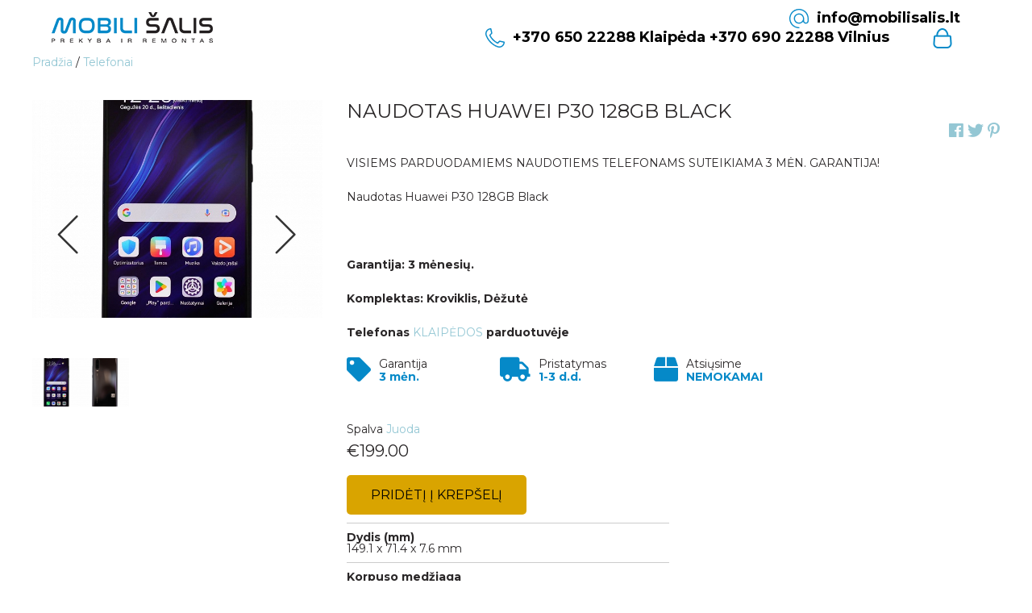

--- FILE ---
content_type: text/html; charset=UTF-8
request_url: https://shop.mobilisalis.lt/product/naudotas-huawei-p30-128gb-black/33097/juoda
body_size: 5828
content:
<!doctype html>
<html lang="en">
<head>
<meta name="verify-paysera" content="adec1457fbe9ed21c95c14dec2ef7684">
<meta name="viewport" content="width=device-width, initial-scale=1.0">
<meta http-equiv="Content-Type" content="text/html; charset=UTF-8">
<meta http-equiv="X-UA-Compatible" content="IE=Edge;chrome=1" >

<link rel="stylesheet" href="https://use.fontawesome.com/releases/v5.1.0/css/all.css">
<link rel="stylesheet" href="https://use.fontawesome.com/releases/5.1.0/css/css/v4-shims.css">

<link rel="stylesheet" href="/media/css/core.css?v=0.2242433" type="text/css" media="screen"/>
<script src="//ajax.googleapis.com/ajax/libs/jquery/1.10.2/jquery.min.js"></script>
<link rel="stylesheet" href="//ajax.googleapis.com/ajax/libs/jqueryui/1.10.1/themes/smoothness/jquery-ui.css" />
<script src="//ajax.googleapis.com/ajax/libs/jqueryui/1.10.1/jquery-ui.min.js"></script>

<meta name="google-site-verification" content="XEPRs9FNJ288sMk4GrJgzn8gtC4S_i6cJXWzJh6sivw" />



<link rel="stylesheet" type="text/css" href="/media/js/EasyAutocomplete/easy-autocomplete.css" />
<link rel="stylesheet" type="text/css" href="/media/js/EasyAutocomplete/easy-autocomplete.themes.css" />



<link rel="stylesheet" href="https://cdn.linearicons.com/free/1.0.0/icon-font.min.css">



<link href='https://fonts.googleapis.com/css?family=Open+Sans:400,700|Montserrat:400,700|Roboto&amp;subset=latin-ext' rel='stylesheet' type='text/css'>

<script type="text/javascript" src="https://cdn.jsdelivr.net/npm/cookie-bar/cookiebar-latest.min.js"></script>

<link rel="icon" href="/media/ico/favicon.ico" type="image/x-icon" />




<link rel="stylesheet" href="/media/css/superfish.css" media="screen">
<script src="/media/js/superfish.js"></script>



<script src="/media/js/libs.js"></script>

<link rel="stylesheet" href="/media/js/nouislider.css">
<script src="/media/js/nouislider.js"></script>

<link rel="stylesheet" type="text/css" href="/media/js/swipebox/css/swipebox.css?v=2.1.5" />
<script type="text/javascript" src="/media/js/swipebox/jquery.swipebox.min.js?v=2.1.5"></script>
<script type="text/javascript" src="/media/js/jquery.cycle2.min.js?v=3.51"></script>
<script type="text/javascript" src="/media/js/jquery.form.min.js?v=3.51"></script>
<script type="text/javascript" src="/media/js/jquery.validate.min.js?v=3.51"></script>
<link rel="stylesheet" href="/media/js/jquery.sidr.light.css?v=3.52154423444">






<link href="https://fonts.googleapis.com/css?family=PT+Sans:400,700&display=swap&subset=latin-ext" rel="stylesheet">




<link href="/media/css/animate.css"  rel="stylesheet">
<link rel="manifest" href="/manifest.json">
<link rel="stylesheet" href="/media/css/style.css?v=3.144424244" type="text/css" media="screen"/>



<script src="/media/js/jquery.sidr.min.js" type="text/javascript"></script>
<script src="/media/js/jquery-scrolltofixed.js"></script>
<script src="/media/js/jquery.parallax.min.js"></script>
<script src="/media/js/jquery.zoom.min.js"></script>

<link href="//cdnjs.cloudflare.com/ajax/libs/x-editable/1.5.0/jqueryui-editable/css/jqueryui-editable.css" rel="stylesheet"/>
<script src="//cdnjs.cloudflare.com/ajax/libs/x-editable/1.5.0/jqueryui-editable/js/jqueryui-editable.min.js"></script>

<script type="text/javascript" src="/media/js/EasyAutocomplete/jquery.easy-autocomplete.min.js"></script>
<script type="text/javascript" src="/media/js/core.js?v=3.525t4457"></script>







<!-- Global site tag (gtag.js) - Google Analytics -->
<script async src="https://www.googletagmanager.com/gtag/js?id=UA-719940-44"></script>
<script>
  window.dataLayer = window.dataLayer || [];
  function gtag(){dataLayer.push(arguments);}
  gtag('js', new Date());

  gtag('config', 'UA-316487-72');
</script>



<title>Naudotas Huawei P30 128GB Black | Huawei P30 128GB Black</title>
<meta name="description" content="Mobilus telefonas Huawei P30 128GB Black. Naudotas telefonas su garantija ir priedais. Greitas pristatymas." />
<link rel="canonical" href="https://shop.mobilisalis.lt/product/naudotas-huawei-p30-128gb-black/33097/juoda">
<meta property="og:site_name" content="Naudotas Huawei P30 128GB Black | Huawei P30 128GB Black">
<meta property="og:url" content="https://shop.mobilisalis.lt/product/naudotas-huawei-p30-128gb-black/33097/juoda">
<meta property="og:title" content="Naudotas Huawei P30 128GB Black | Huawei P30 128GB Black">
<meta property="og:description" content="Mobilus telefonas Huawei P30 128GB Black. Naudotas telefonas su garantija ir priedais. Greitas pristatymas.">
<meta property="og:image" content="https://shop.mobilisalis.lt/inc/i07/media/u3/1684577022213.jpg">

<meta property="og:image:width" content="800">
<meta property="og:image:height" content="600">

<meta property="og:type" content="website">

<!--
<script src="https://cdn.onesignal.com/sdks/OneSignalSDK.js" async></script><script>var OneSignal = OneSignal || [];OneSignal.LOGGING = true;OneSignal.push(["init", {appId: "",safari_web_id: "",autoRegister: true, welcomeNotification: {disable: true} }]);</script>
-->
</head>
<body id="inner"><div id="darkLayer"  onclick="$.sidr('close', 'sidr');"></div>




<div id="head1"><div class="centric">
	<div class="w40 a"><a href="https://www.mobilisalis.lt/"><img src="https://www.mobilisalis.lt/media/elem/logo.png"  alt="Mobiliųjų telefonų supirkimas"/></a></div>	
	<div class="w60 tar b">
		<!--<h3><img src="/media/elem/elem20.png" />Remonto eiga</h3>-->
		<h3 class="desktop_only"><img src="/media/elem/elem22.png" /><a href="mailto:info@mobilisalis.lt">info@mobilisalis.lt</a></h3>
		<h3 class="desktop_only"><img src="/media/elem/elem21.png" /><a href="tel:+370 650 22288 Klaipėda
+370 690 22288 Vilnius">+370 650 22288 Klaipėda
+370 690 22288 Vilnius</a></h3>
		<h3><a href="/basket"><img src="/media/elem/elem23.png" /></a></h3>
		<a id="sidr_menu1" class="sidr_menu_generic" href="#sidr"><i class="fa fa-bars"></i></a>
		</div>

</div></div>

<div id="unstickyheader"></div>
<div id="head2"><div class="centric" id="sticky_header">

		<ul id="nav">
<li><a id="link_1" href="/products/kita">Kita</a><ul><li><a href="/products/kita-telefonai/196">Telefonai</a></li>
</ul></li>
<li><a id="link_51" href="/pagrindinis">Pagrindinis</a></li>

					
				</ul>
</div></div>

<div id="stickyalias"></div>



<script>
$(document).ready(function(){
//COLOR:NONE
if (	$('a[data-color="NONE"]').length	)
{

	$('a[data-color="NONE"]').parent().parent().hide();
}
//SIZE:NONE
if (	$('a[data-text="NONE"]').length	)
{
	
	$('a[data-text="NONE"]').parent().parent().parent().hide();
}



});
</script>

<div id="product_nav"><div class="centric2 mv30">
	<span itemscope itemtype="http://data-vocabulary.org/Breadcrumb"><a href="/" itemprop="url"><span itemprop="title">Pradžia</span></a> /</span>
	<span itemscope itemtype="http://data-vocabulary.org/Breadcrumb"><a href="/products/telefonai/196" itemprop="url"><span itemprop="title">Telefonai</span></a></span>
</div></div>

<div id="page_profile" itemscope itemtype="http://schema.org/Product"><div class="centric2 fs0">


<div class="w30">




		
		
<div id="cycle-slideshow-wrapper">

		<!--<i class="fa fa-arrows-alt"></i>-->
		<a id="product_gallery_prev" href="#"><i class="lnr lnr-chevron-left"></i></a>
		<a id="product_gallery_next" href="#"><i class="lnr lnr-chevron-right"></i></a>


		<div class="cycle-slideshow"
		    data-cycle-swipe=true
		    data-cycle-swipe-fx=scrollHorz
		    data-cycle-timeout=0
		    data-cycle-prev="#product_gallery_prev"
		    data-cycle-next="#product_gallery_next"
		    data-cycle-slides="> a" 
				data-cycle-log="false" 
		    data-cycle-pager="#cycle_template_pager"
    		data-cycle-pager-template=""
		    >

		    <!--<a href="/inc/i04/media/u3/1684577029474.jpg" class="swipebox"><img itemprop="image" alt="Naudotas Huawei P30 128GB Black" src="/inc/i05/media/u3/1684577029474.jpg"></a>-->

		    <a href="/inc/i04/media/u3/1684577022213.jpg" data-fslightbox src2='src2'><img itemprop="image" alt="Naudotas Huawei P30 128GB Black" src="/inc/i05/media/u3/1684577022213.jpg" src3='src3'></a><a href="/inc/i04/media/u3/1684577029474.jpg" data-fslightbox src2='src2'><img itemprop="image" alt="Naudotas Huawei P30 128GB Black" src="/inc/i05/media/u3/1684577029474.jpg" src3='src3'></a>
		</div>




</div>

<div id="cycle_template_pager" class="external">
	<img src="/inc/i02/media/u3/1684577022213.jpg" width="60" height="60" /><img src="/inc/i02/media/u3/1684577029474.jpg" width="60" height="60" /></div>









	

</div>


<div class="w70">

<div class="block clearfix">


		<h1 itemprop="name">Naudotas Huawei P30 128GB Black<!-- <a href="javascript:void(0);" class="x_wishlist" data-add="1" data-product-id="33097"><i class="fa-heart far"></i></a>--></h1>

		
		
		
		
		
		
<div id="profile_soc_b">
<a title="Share on Facebook" href="http://www.facebook.com/sharer/sharer.php?u=https://shop.mobilisalis.lt/product/naudotas-huawei-p30-128gb-black/33097/juoda"><i class="fab fa-facebook"></i></a>
<a title="Share on Twitter"  href="https://twitter.com/share?text=&url=https://shop.mobilisalis.lt/product/naudotas-huawei-p30-128gb-black/33097/juoda"><i class="fab fa-twitter"></i></a>
<a title="Share on Pinterest"  href="http://pinterest.com/pin/create/button/?url=https://shop.mobilisalis.lt/product/naudotas-huawei-p30-128gb-black/33097/juoda&description=Naudotas+Huawei+P30+128GB+Black+%7C+Huawei+P30+128GB+Black&media=https://shop.mobilisalis.lt/inc/i07/media/u3/1684577022213.jpg"><i class="fab fa-pinterest-p"></i></a>
</div>

                            

<div id="x_item_description" itemprop="description">
<h2>VISIEMS PARDUODAMIEMS NAUDOTIEMS TELEFONAMS SUTEIKIAMA 3 MĖN. GARANTIJA!</h2>

<p>&nbsp;</p>

<p>Naudotas Huawei P30 128GB Black</p>

<p>&nbsp;</p>

<p>&nbsp;</p>

<p>&nbsp;</p>

<p><b>Garantija: 3&nbsp;mėnesių.</b></p>

<p>&nbsp;</p>

<p><b>Komplektas: Kroviklis, Dėžutė</b></p>

<p>&nbsp;</p>

<p><b>Telefonas&nbsp;<a href="https://www.google.com/maps/place/Mobili+%C5%A0alis+-+prekyba+ir+remontas/@55.7178675,21.1264744,16.25z/data=!4m6!3m5!1s0x46e4dbe3ef5702f9:0xd9bd58cdfa8516f!8m2!3d55.7177588!4d21.1274557!16s%2Fg%2F11c52z4__r" target="_blank">KLAIPĖDOS</a>&nbsp;parduotuvėje</b></p></div>


<ul id="profile_feature">
	<li><i class="fa fa-tag"></i> Garantija <b>3 mėn.</b></li> 	<li><i class="fa fa-truck"></i> Pristatymas <b>1-3 d.d.</b></li>
	<li><i class="fa fa-box"></i> Atsiųsime <b>NEMOKAMAI</b></li>
</ul>







		  <p>
				<span class="addon_title">Spalva</span>
				<span class="color_wrapper">
					<a data-attribute-id="33123,33123" class="x_switch_color_profile active" src="/inc/i03" data-color="Juoda" >Juoda</a>

				</span>
		  </p>

		<span id="profile_addons">

		



			</span>


<h3 class="price">&euro;199.00</h3>

				<button class="button5 x_basket" data-add="1" data-product-id="33097" data-linked-attribute-id="33123">Pridėtį į krepšelį</button>
		
<ul id="specs_table">
		<li><b>Dydis (mm)</b><p>149.1 x 71.4 x 7.6 mm</p></li>	<li><b>Korpuso medžiaga</b><p>Stiklas, Aliuminis, plastikas</p></li>	<li><b>Svoris (g)</b><p>165</p></a4>	
	<li><b>Ekrano dydis (coliais)</b><p>6,1</p></li>	<li><b>Ekrano tipas (ekranas)</b><p>OLED, HDR10</p></li>	
			<li><b>Pagrindinė kamera (Mpix)</b><p>40</p></li>		<li><b>Priekinė kamera (Mpix)</b><p>32</p></li>		
						
	<li><b>Atminties kortelės palaikymas</b><p>Yra</p></li>	<li><b>Operatyvi atmintis (RAM)</b><p>6</p></li>	<li><b>Vidinė atmintis</b><p>128</p></li>	
					<li><b>NFC</b><p>Yra</p></li>		
	
		<li><b>SIM kortelių skaičius</b><p>2 Sim</p></li>	
	
		<li><b>Akumuliatoriaus talpa (mAh)</b><p>Li-Po 3650 mAh</p></li>	<li><b>Greito įkrovimo funkcija</b><p>22.5W</p></li>	<li><b>Belaidžio įkrovimo funkcija</b><p>Nėra</p></li>





</ul>

<div class="block2">
	Kategorija: <a href="/products/telefonai/196">Telefonai</a>
</div>

















	</div>



	












		<!-- MICRODATA -->
		<span itemprop="offers" itemscope itemtype="http://schema.org/Offer">
		    <meta itemprop="priceCurrency" content="EUR" />
				<meta itemprop="price" content="199.00" />
				<!-- PRODUCT IS IN STOCK -->
		    <link itemprop="availability" href="http://schema.org/InStock"/>
    </span>





</div>



<!--
<div class="centric tac">
<img src="/media/elem/dydziu-lentele.jpg" />

</div>
-->






		
		
		
		
		
		








</div></div>

<div id="related_products" class="centric2">

	<h4 class="header2">Panašios prekės</h4>
	
	<div id="product_listing_row"><ul><li>
					<a href="/product/naudotas-redmi-10c-128gb-mint-green/33128/Zalia"><img alt=" Naudotas Redmi 10C 128GB Mint Green" class="leading lazyload" data-img1="/inc/i022/media/u3/1691482687181.jpg" data-img2="/inc/i022/media/u3/1691482691315.jpg" src="/media/elem/default-image.png" data-src="/inc/i022/media/u3/1691482687181.jpg" data-sizes="auto"/></a>
					
					<small>TELEFONAI</small>
					
					<a href="/product/naudotas-redmi-10c-128gb-mint-green/33128/Zalia" class="title"> Naudotas Redmi 10C 128GB Mint Green</a>
					
					<span class="price">
					<span class="price2">&euro;119.00</span></span>
					
					<a class="button_s" href="/product/naudotas-redmi-10c-128gb-mint-green/33128/Zalia">Pirkti</a>
	
				</li>
				
				
				
				

		<li>
					<a href="/product/naudotas-samsung-galaxy-a52s-5g-128gb-awesome-violet/33126/violetine"><img alt=" Naudotas Samsung Galaxy A52S 5G 128GB Awesome Violet" class="leading lazyload" data-img1="/inc/i022/media/u3/1688130002380.jpg" data-img2="/inc/i022/media/u3/1688129580984.jpg" src="/media/elem/default-image.png" data-src="/inc/i022/media/u3/1688130002380.jpg" data-sizes="auto"/></a>
					
					<small>TELEFONAI</small>
					
					<a href="/product/naudotas-samsung-galaxy-a52s-5g-128gb-awesome-violet/33126/violetine" class="title"> Naudotas Samsung Galaxy A52S 5G 128GB Awesome Violet</a>
					
					<span class="price">
					<span class="price2">&euro;229.00</span></span>
					
					<a class="button_s" href="/product/naudotas-samsung-galaxy-a52s-5g-128gb-awesome-violet/33126/violetine">Pirkti</a>
	
				</li>
				
				
				
				

		<li>
					<a href="/product/naudotas-samsung-galaxy-a33-5g-128gb-awesome-blue/33116/melyna"><img alt=" Naudotas Samsung Galaxy A33 5G 128GB Awesome Blue" class="leading lazyload" data-img1="/inc/i022/media/u3/1686303627224.jpg" data-img2="/inc/i022/media/u3/1686303627633.jpg" src="/media/elem/default-image.png" data-src="/inc/i022/media/u3/1686303627224.jpg" data-sizes="auto"/></a>
					
					<small>TELEFONAI</small>
					
					<a href="/product/naudotas-samsung-galaxy-a33-5g-128gb-awesome-blue/33116/melyna" class="title"> Naudotas Samsung Galaxy A33 5G 128GB Awesome Blue</a>
					
					<span class="price">
					<span class="price2">&euro;229.00</span></span>
					
					<a class="button_s" href="/product/naudotas-samsung-galaxy-a33-5g-128gb-awesome-blue/33116/melyna">Pirkti</a>
	
				</li>
				
				
				
				

		<li>
					<a href="/product/naudotas-apple-iphone-6s-silver-16gb/33114/sidabrine"><img alt=" Naudotas Apple iPhone 6S Silver 16GB" class="leading lazyload" data-img1="/inc/i022/media/u3/1684930214164.jpg" data-img2="/inc/i022/media/u3/1684930308901.jpg" src="/media/elem/default-image.png" data-src="/inc/i022/media/u3/1684930214164.jpg" data-sizes="auto"/></a>
					
					<small>TELEFONAI</small>
					
					<a href="/product/naudotas-apple-iphone-6s-silver-16gb/33114/sidabrine" class="title"> Naudotas Apple iPhone 6S Silver 16GB</a>
					
					<span class="price">
					<span class="price2">&euro;69.00</span></span>
					
					<a class="button_s" href="/product/naudotas-apple-iphone-6s-silver-16gb/33114/sidabrine">Pirkti</a>
	
				</li>
				
				
				
				

		</ul></div></div>




<!--
<div id="fp_row_8" class="tac">
	<i class="fa fa-envelope"></i>
	<h3>Prisijunk ir gauk &euro;5 nuolaidą</h3>	
	<form action="https://plaintext.company/subscribe/10172/86d3eaea1d4745e0bc7c1abd3e349ddc383a41e083ef579184d5177328c2a6131e3f49816af3a3c1ef1c774979caeb97bc5fbe3874dee4b7903f8d11a4a52a7b" method="post" target="_blank">
	<input type="text" required name="emfield" value="" placeholder="Jūsų e-paštas">
	<button name="submit" type="submit" class="">Registruotis</button>
	<small>Registruodamiesi Jūs sutinkate gauti mūsų naujielaiškį</small>
	</form>			
</div>

-->



<div class="footer">
		
		
<div class="footer_inner centric">

<h4>Užsisakykite prekes iki 15.00 val. ir gaukite siuntą į paštomatą jau sekančia dieną!</h4>


<div class="one_column">	
<h3>Paslaugos</h3>
<ul>
	<li>Nauji mobilieji telefonai</li>
	<li>Naudoti mobilieji telefonai</li>
	<li>Telefonų apsauginiai stiklai</li>
	<li>Telefonų dėklai, aksesuarai</li>
	<li>Telefonų pakrovėjai ir laidai</li>
</ul></div>
		










		
		

		
		
		
<div class="one_column">	
<h3>Apie mus</h3>
<ul>
<li><a id="link_34" href="/pristatymas">Pristatymas</a></li>
<li><a id="link_55" href="/prekiu-grazinimo-ir-keitimo-taisykles">Prekių grąžinimo ir keitimo taisyklės</a></li>
<li><a id="link_28" href="/kontaktai">Kontaktai</a></li>
</ul>
</div>
		
		
		<div class="one_column">	
			
			<h3>Darbo laikas</h3>

<ul>
	<li>I-V: 9:30-18:00</li>
	<li>VI-VII: NEDIRBAME</li>
	<li><br>
	<h3>Adresas</h3></li>
        <li>Domus Pro, Ukmergės g. 308, 12130 Vilnius</li>
	<li>H. Manto g. 31, LT-92236 Klaipėda</li>
	<li><br>
	UAB "Mobili šalis"<br>
	Reg Nr. 302663207<br>
        Sąskaitos nr. LT447300010128206783<br>

	H. Manto g. 31, LT-92236 Klaipėda</li>
</ul>
		</div>
		
		
		<div class="one_column c4">
			<h3><img alt="mobilisalis.lt" src="https://www.mobilisalis.lt/media/elem/logo.png" style="width: 90%;"></h3>

<ul>
	<li><a href="tel:+37065022288">+370 650 22288</a></li>
	<li><script type="text/javascript">
var emailriddlerarray=[105,110,102,111,64,109,111,98,105,108,105,115,97,108,105,115,46,108,116]
var encryptedemail_id34=''
for (var i=0; i<emailriddlerarray.length; i++)
 encryptedemail_id34+=String.fromCharCode(emailriddlerarray[i])
document.write('<a href="mailto:'+encryptedemail_id34+'">'+encryptedemail_id34+'</a>')

</script></li>
	
</ul>	


</div>
		
		
		
</div>

</div>



<div id="footer1a">
	
	
<b>Mokėjimo būdai</b>
<ul id="footer_cc">
<li><img src="/media/elem/1.png" alt="" height="40"/></li>
<li><img src="/media/elem/2.png" alt="" height="40"/></li>
<li><img src="/media/elem/22.png" alt="" height="40"/></li>
<li><img src="/media/elem/8.png" alt="" height="40"/></li>
</ul>


<b>Pristatymo būdai</b>
<ul id="footer_cc">
<li><img src="https://www.ebutikas.lt/media/elem/omniva-lpexpress.png" alt="" height="30"/></li>

</ul>



</div>




<div id="footer2">Visos teisės saugomos &copy; 2021 mobilisalis.lt</div>















<div id="sidr" class="sidr">


<ul>



	<li><a href="/">Pradžia</a></li>


<li><a class="accordion-toggle" href="javascript:void(0);">Kita</a><ul class="accordion-content"><li><a href="/products/kita-telefonai/196">Telefonai</a></li>
</ul></li>
<li><a id="link_34" href="/pristatymas">Pristatymas</a></li>
<li><a id="link_55" href="/prekiu-grazinimo-ir-keitimo-taisykles">Prekių grąžinimo ir keitimo taisyklės</a></li>
<li><a id="link_28" href="/kontaktai">Kontaktai</a></li>




</ul>

</div>












<script src="/media/js/fslightbox.js"></script>

</body>

</html>


--- FILE ---
content_type: text/css
request_url: https://shop.mobilisalis.lt/media/js/jquery.sidr.light.css?v=3.52154423444
body_size: 167
content:
@media only screen and (max-width:1200px)
{
	
	
.sidr {
	display:none;
	position:fixed;
	top:0;
	height:100%;
	z-index:9999999;
	width:260px;
	overflow-x:none;
	overflow-y:auto;
	font-family:inherit;
	font-size:18px;
	background:#fff;
	color:#000;
    font-family: Montserrat;


}

.sidr .sidr-inner {
	padding:0 0 15px;
}

.sidr .sidr-inner>p {
	margin-left:15px;
	margin-right:15px;
}

.sidr.right {
	left:auto;
	right:-260px;
}

.sidr.left {
	left:-260px;
	right:auto;
	padding-top:15px;
}

.sidr h1, .sidr h2, .sidr h3, .sidr h4, .sidr h5, .sidr h6 {
	font-size:18px;
	font-weight:normal;
	padding:0 15px;
	margin:0 0 5px;
	color:#333;
	line-height:30px;
	text-decoration:none;

}
.sidr h2 a{color:black;}
.sidr p {
	font-size:13px;
	margin:0 0 12px;
}

.sidr p a {
	color:rgba(51, 51, 51, 1);
}

.sidr>p {
	margin-left:15px;
	margin-right:15px;
}

.sidr ul {
	display:block;
	margin:0 0 15px;
	padding:0;

}

.sidr ul li {
	display:block;

	line-height:1.2;
	
}



.sidr ul li a, .sidr ul li span {
	padding:5px 15px;
	display:block;
	text-decoration:none;
	color:#000;
	font-weight:bold;
	font-size:14px;

}

.sidr ul li ul {
	border-bottom:none;
	margin:0;
}

.sidr ul li ul li {

	font-size:13px;
	margin-bottom:10px;
}

.sidr #subscribe_form{display:none}




--- FILE ---
content_type: text/css
request_url: https://shop.mobilisalis.lt/media/css/style.css?v=3.144424244
body_size: 9745
content:
html {height: 100%; box-sizing: border-box;height: 100vh;min-height: 100%;}
*, *:before, *:after { box-sizing: inherit;}
* a{ font-weight:normal;text-decoration:none;color:#94c7d4}
a{cursor:pointer;outline:none}
a:hover{color:black}
strong,b{font-weight:bold}
.anim{-webkit-transition: all 300ms linear;-o-transition: all 300ms linear;-moz-transition: all 300ms linear;-ms-transition: all 300ms linear;-kthtml-transition: all 300ms linear;transition: all 300ms linear;}
.hidden{display:none !important}
body{background:white;color:#2A2728;margin:0;padding:0;font-weight: 300;min-width:320px;font-family:'Montserrat'}
.resp{width:100% !important;height:100% !important;padding: 35px;border-radius:45px;}
small{font-size:11px}
#gmap{width:100% !important;height:400px}
.mobileonly{display:none;}
.inline{display:inline !important}
.size_20{font-size:20px;}
.centric{margin:0 auto;width:1620px;position:relative;clear:both}
.centric2{margin:0 auto;width:1200px;position:relative;clear:both}
.centric3{margin:0 auto;width:800px;position:relative;clear:both}
.hand{cursor:pointer}
.tac{text-align:center}
.tar{text-align:right}
.tal{text-align:left}
.ml25{margin-left:25px;}
.p50{padding:50px;}
.mv50{margin:50px auto}
#unstickyheader{margin-top:0px;display:block;clear:both}
#stickyalias{}

#sticky_header{display:none}
#sticky_header ul>li{display:inline-block;padding:0 5px;margin-left:0px;font-size:12px;vertical-align:middle;position:relative}
#sticky_header ul>li:hover>a{color:#0589c8 }
#sticky_header ul>li.active{background:#fff;}
#sticky_header ul>li.active>a{color:#000}
#sticky_header ul li li:hover a{color:#333}
#sticky_header ul li li{width:100%}
#nav{line-height:1}
#sticky_header ul#nav ul {display:none;left: 0;position:absolute;padding:3%;margin:0;line-height:normal;width:100%;border-top:0;z-index:999;border-bottom:0px #333 solid;background:white; top:55px;width:200px;text-align:left;line-height:1}
#sticky_header #small_logo{vertical-align:top}
#sticky_header #small_logo img{height:100%;width:auto;display:inline-block;margin-top:-3px;height:25px;vertical-align:middle}
#sticky_header ul#nav ul li{list-style:none;padding:5px 30px}


#sticky_header nav{display:inline-block;vertical-align:middle;font-size:0px;}
#sticky_header ul#soc{float:right;margin:0;padding:0;}
#sticky_header ul#soc li{display:inline-block;margin-left:6px;}
#sticky_header ul#soc li a{opacity:.5;font-size:18px;}
#sticky_header ul#soc li a:hover,
#sticky_header ul#soc li a.active{opacity:1}
#sticky_header ul#nav ul li:hover{background:#d7d2cb;}
#sticky_header a{color:#000;}

#comparison_menu{padding-right:2%;font-size:16px;width:400px;}
#comparison_menu select,
#comparison_menu input[type="text"]{display:block;width:100%;margin-bottom:10px;padding:10px;border:1px #ddd solid;font-family: museo-sans, sans-serif;font-weight: 500;font-style: normal;}
#comparison_menu p{display:block;margin:0 0 20px 0;}
#comparison_menu h4{font-weight:bold;font-size:22px;margin-bottom:10px;font-family: 'Cornerstone';}
#comparison_menu label{display:block;}
ul#subsub_menu{font-size:0;text-align:center;width:100%;margin-top:0}
ul#subsub_menu li{display:inline-block;font-size:14px;text-transform:uppercase;text-align:center;margin:2% 1%;padding:4% 1%;width:48%;background:rgb(230, 230, 230)}
ul#subsub_menu li i{display:block;font-size:30px;}
ul#subsub_menu li a{color:#fff;line-height:2;display:inline-block;font-family: 'Cornerstone';font-size:18px}
ul#subsub_menu li:hover{background:#333}
ul#subsub_menu li.active{background:#333}

ul#subsub_menu2{font-size:0;text-align:left;width:100%;margin:30px 0!important;padding:0}
ul#subsub_menu2 li{display:inline-block;font-size:12px;text-transform:uppercase;text-align:center;margin:0 2% 2% 0;width:80px;background:rgb(230, 230, 230);padding:4% 1%}
ul#subsub_menu2 li i{display:block;font-size:20px;}
ul#subsub_menu2 li a{color:#333;display:inline-block}




.select_input{cursor:pointer;display:inline-block;padding:10px;text-transform:uppercase;font-size:14px;position:relative;z-index:4;line-height:1;color:#333;margin-right:15px;font-family:"Poppins", sans-serif}
.select_input ul{display:none;margin:0;padding:10px;;color:#333;position:absolute;top:35px;left:0px;width:150px}
.select_input ul li{display:block;padding:10px;}
.select_input ul li:hover{background:#333;color:white}
.select_input ul li:hover a{color:white !important}
.select_input ul li a{color:#333 !important}
.select_input:hover{}
.select_input:hover a{color:black}
.select_input:hover ul{background:white;display:block;-moz-box-shadow: 0 0 5px #888;-webkit-box-shadow: 0 0 5px #888;box-shadow: 0 0 5px #888;}

.easy-autocomplete-container li{display:block !important}

.bxshad{-moz-box-shadow: 0 0 5px #888;-webkit-box-shadow: 0 0 5px #888;box-shadow: 0 0 5px #888;}
.txtshd{text-shadow: 1px 1px 0 rgba(0, 0, 0, 0.75);}
.notvisible{display:none !important}
.button{cursor:pointer;color:#90929A;background:#fff;border:1px #90929A solid;border-radius:16px;padding:10px 26px;text-transform:uppercase;display:inline-block;font-family: Montserrat;font-weight: normal;font-size: 14px;}
.button:hover{border:1px #000 solid;color:#000}

.buttong{cursor:pointer;color:#fff;background:#729B79;border:0;border-radius:16px;padding:10px 26px;text-transform:uppercase;display:inline-block;font-family: Montserrat;font-weight: normal;font-size: 14px;}
.buttong:hover{border:0;}


.button5{cursor:pointer;color:#000;background:#d9a400;border:0;border-radius:5px;font-weight:normal;padding:15px 30px;text-transform:uppercase;display:inline-block;font-family: Montserrat;font-size: 16px;}
.button5:hover{background:#333;color:white}

.button5.grey{background:#aeb7c2;color:white}
.button5.grey:hover{background:#333;color:white}

.button5field{color:#000;background:#fff;border:1px #ccc solid;border-radius:5px;padding:15px 30px;display:inline-block;font-family: Montserrat;font-size: 16px;}

#product_nav{font-size:14px;margin-bottom:40px;}
#book_widget form input {
    display: block;
    width: 98%;
    margin-bottom: 10px;
    border: 0;
    padding: 3%;
    font-size: 18px;
    background: #dedede;
}


#profile_booking_form .input{border:0;width: 90%;padding:0 20px;line-height:40px;min-height:40px;background: #FFFFFF;box-shadow: 0px 0px 15px rgba(0, 0, 0, 0.1);border-radius: 15px;font-family: Roboto;color: #2A2728;font-size: 16px;margin:10px 0}

.paging{text-align:center;display:block;width:100%;margin:10px 0;}
.paging li{display:inline-block;margin:0 10px;}
.paging li a{font-weight:bold;font-size:18px}

.button2{cursor:pointer;color:#fff;background:#729B79;border:0;border-radius:16px;padding:5px 20px;text-transform:uppercase;display:inline-block;font-family: Montserrat;font-weight: normal;font-size: 12px;}
.button2:hover{background:#c0c0c0}

.button_s{background:#E2E2E2 ;color:#000;text-transform:uppercase;padding:12px 12px;font-size:14px;border:0;border:0;display:inline-block;border-radius:3px;margin: 0 5px;}
.button.disabled{background:#c0c0c0;color:black;}
.button i{display:inline-block}
.fl{float:left;}
.fr{float:right;}
.smallprint{font-size:12px;text-transform:uppercase;letter-spacing:1px;display:block;}
.notification{font-size:18px;background:#098BC9;padding:40px;margin:40px 0;font-weight:bold;color:#fff}
.notification2{background:#f1f1f1;font-size:18px;padding:20px;margin:20px 0}
.notification h1{font-size:30px;text-align:center}
.well{border:1px #ccc solid;padding:20px;margin-bottom:20px;display:block;line-height:normal;}
.w50{display:inline-block;vertical-align:middle;width:50%;font-size:14px;}
.w551{display:inline-block;vertical-align:middle;width:49.7%;text-align: justify;}
.ww50{width:50% !important}
.w30{display:inline-block;vertical-align:top;width:30%;font-size:14px;}
.w25{display:inline-block;vertical-align:middle;width:25%;font-size:14px;}
.w40{display:inline-block;vertical-align:top;width:40%;font-size:14px;}
.w60{display:inline-block;vertical-align:top;width:60%;font-size:14px;}
.w70{display:inline-block;vertical-align:top;width:70%;font-size:14px;}
.select a{display:inline-block;margin:0 10px 10px 0;border:1px #333 solid;padding:2px 15px;}
.select a.selected{background:#333;color:white}
.vam{vertical-align:middle;}

.w33{display:inline-block;vertical-align:top;width:33.3%;font-size:14px;}
.fs0{font-size:0}

#inc_remonto_eiga .w50{vertical-align:top;line-height:2}
#inc_remonto_eiga .w50 h2{color:#098BC9;font-size:18px;}
#inc_remonto_eiga .w50 img{margin-right:20px;border-radius:5px;}
#container{margin-bottom:50px;}
#slogan{padding-left:5%}
#slogan h1{font-family: Montserrat;font-size: 60px;font-style: normal;font-weight: 700;line-height: 64px;letter-spacing: 0em;margin-bottom:20px;}
#slogan h1 span{color:#098BC9}
#slogan p{color:#2A2728;font-size: 36px;line-height:1.5;display:block;margin-bottom:20px;font-family: Roboto;width:80%;margin:0 auto 40px}
#slogan small{color:#2A2728;font-size: 14px;line-height:1.5;display:block;font-family: Roboto;margin-top:20px;}


#inc_remontas{}
#inc_remontas_ul{margin:50px auto}
#inc_remontas_ul span{display:inline-block;vertical-align:top;width:33%;line-height:1.5}
#inc_remontas_ul span img{max-height:50px;margin-bottom:20px;}
#inc_remontas_ul span b{color: #098BC9;display:block;margin-bottom:20px;}
#inc_remontas #slogan{text-align:center;padding-left:0;margin:70px auto;padding: 50px;}
#head1{font-size:0;z-index: 2;
    background: #fff;
    width: 100%;
    top: 0;color:#252222}
#head1 .w25{font-size:14px;}
#head1 .w25 i{font-size:20PX;}
#head1 .w25 img{vertical-align:middle;}
#head2{text-align:center;line-height:1;z-index:2;background:white;width:100%}
#head2 ul li{display:inline-block;padding:0 15px;height:55px;line-height:55px;margin:0}
#head2 ul li li{height:auto;line-height:1;}
#head2 ul li a{font-family: Montserrat;font-style: normal;font-weight: normal;font-size: 12px;line-height: 24px;color: #292F44;}

#head2 #eshop a {
    color: #146ade !important;
    border: 2px #146ade solid;
    border-radius: 150px;
    padding: 4px 12px;
}

#related_products{margin:100px auto}
h1.h1{font-family: Montserrat;
font-size: 60px;font-weight:700;;margin: 0px 0 20px 0;text-align: center;text-transform: uppercase;color: #098bc9;}
#fp{background:#f5fcfd url(https://www.mobilisalis.lt/media/elem/elem31.png) 95% 5% no-repeat;padding:50px 50px 150px 50px;border-radius:10px;line-height:1.5;font-family:Roboto;font-size:18px;}
#fp p{display:block;margin-bottom:10px;}
#fp h2{font-family: Montserrat;font-size: 30px;font-weight:700;color: #098bc9;}
#fp em{color: #098bc9;font-size:30px;font-style:normal;font-family: Montserrat;font-weight:700;}
#fp blockquote{display:inline-block;width:30%;margin:1%;vertical-align:top;background: white;
border-radius: 10px;
padding: 15px;}
#head1 h3{font-size:18px;font-weight:bold;display:inline-block;vertical-align:middle;margin:0 25px;}
#head1 h3 img{display:inline-block;vertical-align:middle;margin-right:10px;}
#head1 h3 a{color:black;font-weight:bold}

ul.tabify{}
ul.tabify li{display:block;padding:10px 20px;background:#fff;color:black;border:2px solid #729B79;border-radius:5px;width:320px;margin:15px auto;font-weight:bold}
ul.tabify li.active{background-color:#729B79;color:white}
ul.tabify li a{font-size:14px;text-transform:uppercase;color:black}
ul.tabify li.active a{color:white}

ul.tabify.delivery img{width:130px}


.listing{font-size:0}
.listing .one_box{text-align:center;vertical-align:top;font-size:14px;display:inline-block;width:31%;margin:10px;border:3px white solid;padding:10px;-webkit-transition: all 300ms linear;-o-transition: all 300ms linear;-moz-transition: all 300ms linear;-ms-transition: all 300ms linear;-kthtml-transition: all 300ms linear;transition: all 300ms linear;background: #FFFFFF;box-shadow: 0px 0px 20px rgba(0, 0, 0, 0.1);border-radius: 15px;padding:20px;}
.listing .one_box:hover{-moz-box-shadow: 0 0 5px #9caec5;-webkit-box-shadow: 0 0 5px #9caec5;box-shadow: 0 0 5px #9caec5;}
.listing .one_box .image{display:inline-block;width:150px}
.listing .one_box .image img{width:150px;height:150px;}
.listing .one_box .content{display:inline-block;width:170px;height:150px;margin-left:10px;vertical-align:top;position:relative;}
.listing .one_box .content>span{position:absolute;bottom:0;left:0;top:44px;}
.listing .one_box .content>span i{font-size:30px;vertical-align:middle}

#basket_items .one_box .content{height:175px;}


.listing .one_box .content>span>span{display:inline-block;margin-bottom:10px;width:48%;text-align:center;font-size:14px;}
.listing .one_box .content>span>span>span{display:block;margin-top:5px;font-size:12px;}
.listing .one_box a.title{display:block;font-size:17px;font-weight:bold;color:black}
.listing .one_box .button{font-size: 16px;}

.listing .one_box .a_title{display:block;font-family: Roboto;color:black;font-style: normal;font-weight: bold;font-size: 14px;line-height: 1.5;margin-bottom:10px;}
.listing .one_box .a_image{}
.listing .w40,
.listing .w60{font-size:14px;}
#specs_table{width:400px;}
#specs_table li{display:block;padding:10px 0;border-top:1px #ccc solid}
#specs_table li b{display:inline-block;width:67%}
#specs_table li p{display:inline-block}

.bg1{background: #F9F9F9;box-shadow: 0px 0px 10px 0.9px rgba(0, 0, 0, 0.07);border-radius: 40px;}
#fp_row_2{margin:113px 0}
#fp_row_2 .w33{padding:0 3%}
#fp_row_2 .w33 h3{font-family: Montserrat;
font-style: normal;
font-weight: bold;
font-size: 24px;
line-height: 29px;
text-align: center;
text-transform: uppercase;

color: #292F44;}
#fp_row_2 .w33 p{

font-size: 18px;
line-height: 23px;
text-align: center;

color: #2A2728;}
#fp_row_9{background:#F5FCFD;padding: 50px;}
#fp_row_10{background:#F5FCFD;padding:20px 0}

#fp_row_10 i {margin: 0 5px;color: gold;font-size: 30px;}
#fp_row_10 .a{}
#fp_row_10 .a img{}
#fp_row_10 .b{

    font-size: 26px;
    line-height: 1.2;
    color: #333;
    font-family: 'Poppins', sans-serif;
    font-weight: 700;
    padding-right:30px;
}

#fp_row_11{background:#90929A;padding:50px 0}
#fp_row_11 .header2{color:#fff;border-left: 6px solid #fff;}
#fp_row_11 ul{margin-top:50px;}
#fp_row_11 li{display:inline-block;margin:0 20px;}
#fp_row_11 li img{width:auto;max-height:30px;margin-bottom: 20px;}

#page_listing h1 {font-size: 40px;font-family: 'Poppins', sans-serif;margin: 0px 0;text-align: center;color: #333;clear: both;text-transform: uppercase;}

#page_listing h1 span {line-height: 1;}

#product_listing_row{}
#product_listing_row ul{margin:0px 0;padding:0;width:100%}
#product_listing_row ul li {
    display: inline-block;
    text-align: left;
    width: 18.5%;
    margin: 1% 0.5%;
    vertical-align: top;
    background: #FFFFFF;
    box-shadow: 0px 0px 15px rgba(0, 0, 0, 0.1);
    border-radius: 15px;
    padding: 30px 20px;
    position: relative;
}
#product_listing_row ul li .title{font-weight:bold;display:block;margin-bottom:20px;min-height: 45px;}
#product_listing_row ul li small{display:block;color: #90929A;font-size:12px;margin-bottom:5px;}
#product_listing_row ul li .price{display:inline-block;width:48%;color: #098BC9;font-size:18px;font-weight:bold}
#product_listing_row ul li .rating{display:inline-block;width:48%;color: #F6B60D;font-size:12px;}
#product_listing_row ul li .rating i{margin:0 2px}
#fp_row_3{  padding: 100px 0;line-height:1.5;color:black}
#product_listing_row ul li .flag{position:absolute;width:40px;top:0;left:5%}
#product_listing_row ul li img{display:block;max-width:170px;margin:0 auto 20px;}
#product_listing_row ul li a{display:block;color:black;font-size:14px;}
#product_listing_row ul li a.button_s{background:#729b79;color:white;display:inline-block;font-weight:bold}
#product_listing_row ul li a.button_s:hover{background:#333}
#page_profile .w70{padding-left:30px;}


ul#profile_feature{margin:0 0 50px;padding:0}
ul#profile_feature li{display:inline-block;width:20%;margin-right:3%;line-height:1.2}
ul#profile_feature li b{display:block;color:#0589c8}
ul#profile_feature li i{display:inline-block;font-size:30px;color:#0589c8;float:left;margin-right:10px;}
#page_profile h1 {
    font-size: 24px;

    line-height: 1.2;
    text-transform: uppercase;
}


#profile_soc_b {
    font-size: 20px;
    text-align: right;
}


#x_item_description {

    font-size: 14px;
    line-height: 1.5;
    margin: 20px 0;
}

#x_item_description td{border:1px #ccc solid;padding:10px 20px;}

#profile_addons {
    margin-bottom: 0px;
}

#page_profile h3.price {
    margin: 10px 0 20px;
}

#page_profile h3 {
    font-size: 20px;
}

.x_basket {
    display: block;margin-bottom:10px;
}
.block2 {
    margin: 50px 0;
}

#page_profile #cycle-slideshow-wrapper {
    vertical-align: top;
    width: 100%;
    display: inline-block;
    position: relative;
    height: auto;
    min-height: 320px;
    position: relative;
}

#page_profile #cycle-slideshow-wrapper #product_gallery_prev {
    position: absolute;
    z-index: 101;
    top: 44%;
    left: 20px;
    font-size: 50px;
    color: #333;
}

#page_profile #cycle-slideshow-wrapper #product_gallery_next {
    position: absolute;
    z-index: 101;
    top: 44%;
    right: 20px;
    font-size: 50px;
    color: #333;
}
.cycle-slideshow {
    width: 100%;
    min-width: 200px;
    max-width: 790px;
    margin: 0px auto;
    padding: 0;
    position: relative;
}

#page_profile .cycle-slideshow img {
    width: 100%;
    height: auto;
}
#page_profile #cycle_template_pager {
    display: block;
    width: 100%;
}

#page_profile #cycle_template_pager {
    text-align: left;
    font-size: 0;
    line-height: 1;
}





#basket_wrapper{margin-bottom:50px;font-family:"Poppins", sans-serif;font-size:16px;}
#basket_wrapper h1{font-size:26px;}

#basket_wrapper .w60{display:inline-block;vertical-align:top;width:66%;margin-right:3%}
#basket_wrapper .w40{display:inline-block;vertical-align:top;width:30.3%}
ul#basket_items{margin:30px 0;}
ul#basket_items li{display:block;padding:0;background:white;margin-bottom:20px;line-height:1.2}


ul#basket_items li span{display:inline-block;vertical-align:middle;margin-right:20px}
ul#basket_items li .icon{width:15%}
ul#basket_items li .icon img{width:70%;height:auto;vertical-align:middle}
ul#basket_items li .title{width:55%;font-weight:bold;font-size: 16px;}
ul#basket_items li .title a{display:block;font-size:18px;color:#333;margin-bottom:8px;font-weight:bold}
ul#basket_items li .quantity{width:10%;text-align:center;}
ul#basket_items li .price{width:10%;text-align:right;font-weight:bold}
ul#basket_items li .price small{display:block;font-size:12px;margin-top:5px;font-weight:normal;}
ul#basket_items li:first-child{height:40px;border:0}


#basket_header{font-weight:bold;font-size:12px;text-transform:uppercase;letter-spacing:1px;color:#ccc;}

ul#basket_items li#basket_header .title{font-size:12px}
#basket_specs{margin-top:25px;}
#basket_specs h3{text-transform:uppercase;font-size:20px;font-weight:bold;margin-bottom:10px;}
#basket_specs p{margin-bottom:25px;}
#basket_specs p b{font-weight:bold}
#basket_specs p select{display:block;}

#voucher_form{font-size:14px;padding:20px;margin-bottom:20px;margin-top:15px;background:white;width: 50%;display: inline-block;vertical-align: bottom;}
#basket_specs_inner{font-size:14px;padding:20px;background:white;;width: 50%;display: inline-block;vertical-align: top;}
#x_grand_total_wrapper small{display:block;font-size:12px;margin-top:8px;color:#800}
#x_grand_total_wrapper{font-size:16px;}
.icon_delete{width:20px !important;vertical-align:middle;margin-right:10px;;}

#fp_row_3 h2{font-size:48px;font-weight:700;line-height: 1.2;margin-bottom:20px;}
#fp_row_3 h2 span{color:#098BC9;}
#fp_row_3 .w50{padding-right:10%}
#fp_row_3 .w50 p{display:block;line-height:2}
#fp_row_3 .w50+.w50{padding-right:0%}
#fp_row_3 .w50+.w50 h3{font-size:50px;display:inline-block;vertical-align:top;width:10%;font-weight:700;margin-right:2%;}
#fp_row_3 .w50+.w50 h3 img{max-width: 50px;}
#fp_row_3 .w50+.w50 p{display:inline-block;vertical-align:top;width:87%;margin-bottom:50px;line-height:2;}
#fp_row_3 .w50+.w50 p b{font-weight:700;display:block;letter-spacing: 0.15em;color: #098BC9;font-size:18px;margin-bottom:10px;}
#fp_row_4{margin:100px 0 150px;color:#292F44}
#fp_row_4 h4{margin-bottom:30px;}
#fp_row_4 p{display:block;font-family: Roboto;font-size:18px;line-height:2;color: #90929A;width:60%;margin:0 auto}
#fp_row_4 ul{column-count: 2;column-gap: 30px;margin:50px 0;}
#fp_row_4 ul li{margin-bottom:25px;font-family: Montserrat;font-size:24px;}
#fp_row_4 img{display:inline-block;vertical-align:middle;margin-right:10px;height:50px;}

#fp_row_5{margin:50px 0;padding:50px 0;text-align:center;color:#292F44;   background: #F5FCFD;
    box-shadow: 0px 0px 15px rgba(0, 0, 0, 0.1);
    border-radius: 15px;}
#fp_row_5 li{display:inline-block;width:24%;line-height:1.5;vertical-align:top}
#fp_row_5 li b{font-weight:700;display:block;}
#fp_row_5 li img{width:150px;height:150px;margin-bottom:20px;border-radius:100px}

#fp_row_6{margin:100px auto;line-height:1.5;}
#fp_row_6 img{width:100%}
#fp_row_6 a{color:#3685DC;font-size:36px;font-family: Roboto;}
#fp_row_6 h4{margin-bottom:30px;}
#fp_row_6 .w50{padding:0 3%}
#fp_row_6 b{display:block;margin-bottom:10px;}
#fp_row_6 p{display:block;margin-bottom:20px;}
#fp_row_6 a{display:block;margin-bottom:10px;}
.header2{font-family: Montserrat;font-style: normal;font-weight: bold;font-size: 30px;line-height: 1.5;display:inline-block;text-align: center;letter-spacing: 0.04em;text-transform: uppercase;color: #292F44;border-left: 6px solid #098BC9;padding-left:10px;display:inline-block;margin-bottom:20px;}

.header3{font-family: Montserrat;font-style: normal;font-weight: bold;font-size: 30px;display:inline-block;text-align: center;letter-spacing: 0.04em;text-transform: uppercase;color: #292F44;border-top: 6px solid #098BC9;display:inline-block;padding-top:8px;}
.header3_s{font-family: Montserrat;font-style: normal;font-weight: bold;font-size: 16px;display:inline-block;text-align: center;letter-spacing: 0.04em;text-transform: uppercase;color: #292F44;display:inline-block;padding-top:8px;}


.header4{font-weight:700;display:block;letter-spacing: 0.15em;color: #098BC9;font-size:18px;margin-bottom:10px;text-transform:uppercase}

.quick_searchORG{display:block;font-size:0;width:80%;margin:40px auto;max-width:480px;}
.quick_search{display:block;font-size:0;}
.quick_search h2{font-size:20px;text-transform:uppercase;margin-bottom:10px;font-weight:bold}
.quick_search.alternative2{width: 60%;margin: 0 auto;}
.quick_search .input2{border:0;box-shadow: 0px 0px 15px rgba(0, 0, 0, 0.1);
border-radius: 15px 0 0 15px;color:#212121;line-height:60px;padding:0px 20px;font-size:18px;font-weight:normal;width:80%;display:inline-block;vertical-align:top;background:#fff}
.quick_search .button3{color:#000;background:#fff;padding:0px 20px;line-height:60px;font-size:18px;font-weight:normal;width:20%;text-transform:uppercase;border:0;box-shadow: 0px 0px 15px rgba(0, 0, 0, 0.1);
border-radius: 0 15px 15px 0;display:inline-block;vertical-align:top;position:absolute;top:0;right:0}
#quick_search_inner_wrapper{position:relative}
.quick_search p{font-size:14px;}
#basket_items{position:relative}
#basket_items .one_box{-moz-box-shadow: 0 0 5px #9caec5;-webkit-box-shadow: 0 0 5px #9caec5;box-shadow: 0 0 5px #9caec5;}
#basket_items .w40{margin-top:30px;min-height:350px;}
#basket_items .w60{margin-top:40px;min-height:350px;}
#basket_items .w60 h4{font-size:18px;font-weight:bold;margin:0% 0 2%;}

.quick_search small{display:block;margin:20px auto;text-align:center;}
.input3{width:80%;padding:2%;margin:0% 0 2%;font-family:Arial;font-size:14px;border:2px #ccc solid;}
.input3.half{width:38.8%;margin-right:2%}
.input3:focus{border:2px #333 solid}
#basket_items .one_box .input3{width:94%;padding:3%;}

#basket_items .extra_row{display:none;}
#profile{margin:20px auto;}
#profile .w40{font-size:18px;position:relative}
#profile .w60{font-size:18px;position:relative}
#profile .w40 img{width:90%;max-width:250px}
#profile h2{font-size:26px;font-weight:bold;line-height:1.2;margin:0px 0 0px;color:black}
#profile h3{font-size:20px;font-weight:bold;line-height:1.2;margin:0px 0 0px}
#profile .tab_content{min-height:350px}
#inner_dialog{display:none;font-size:22px;position:absolute;width:100%;height:100%;background:rgba(255,255,255,0.9);z-index:99;-moz-box-shadow: 0 0 5px #9caec5;-webkit-box-shadow: 0 0 5px #9caec5;box-shadow: 0 0 5px #9caec5;text-align:center;padding-top:200px;}
#inner_dialog b{display:block;font-size:32px;margin:20px 0}
#inner_dialog .fa-times{position:absolute;top:20px;right:20px;cursor:pointer}



.phone_profile_table .f1{text-align:center;}
.phone_profile_table .f1 span{display:block}
.phone_profile_table .f1 img{display:block;margin:20px auto}
.phone_profile_table .f3{}
#profile_addons{display:block;width:100%;margin:0 auto;padding:0% 0%;}
#profile_addons ul{width:100%;display;block;margin:20px auto;padding:0;text-align:left}
#profile_addons li{display:block;padding:30px 30px;position:relative;border-top:1px #ddd solid;font-size:20px;}
#profile_addons li strong{float:right;font-size:36px}
#profile_addons h4{padding:0 !important;font-size:16px;color:white;}
#page_static .fs0{padding:50px 0}
#page_static .fs0 .w20 img{width:90%;max-width: 250px}
#page_static .fs0>div{line-height:1.5}
#page_static .fs0 h2{font-size:30px;font-weight:bold;margin-bottom:0}
#page_static .fs0 i{color:#333}
#page_static .fs0 h3{font-size:18px;font-weight:bold}
#page_static .fs0 .w40 h2{text-align:left;}
#page_static h2 i{vertical-align:middle;}
#page_static .white>p,
#page_static .white>ul{display:block;/*width:55%;*/margin:0 auto 20px auto}
#page_static #extra{margin-top:50px;}
#page_static table.text{width:75%;margin:0 auto;}
#page_static table.text td{font-family: "Roboto",sans-serif;}
#page_static h1{font-size:36px;line-height:1;margin:0 0 10px 0;text-align:left;text-transform:none;}
#page_static h2{font-size:32px;line-height:1;margin:0 0 10px 0;text-align:left;text-transform:none;}
#page_static h3{font-size:28px;line-height:1;margin:0 0 10px 0;text-align:left;text-transform:none;}
#page_static h4{font-size:24px;line-height:1;margin:0 0 10px 0;text-align:left;text-transform:none;}
#page_static h5{font-size:20px;line-height:1;margin:0 0 10px 0;text-align:left;text-transform:none;}
#page_static h6{font-size:16px;line-height:1;margin:0 0 10px 0;text-align:left;text-transform:none;}
#page_static img.resp{width:100%;height:auto;margin-bottom:20px;}

#page_static .w70{padding-left:20px;}








ul.profile_buttons{margin:50px 0;padding:0;width:100%;display:block;font-family: Montserrat;}
ul.profile_buttons li{background: #E2E2E2;line-height:1.5;border-radius: 26px;padding:20px 30px;display:inline-block;width:300px;margin-right:50px;}
ul.profile_buttons li a{color:black}
ul.profile_buttons li b{display:block;
font-style: normal;
font-weight: bold;
font-size: 40px;}

.selection_box{display:inline-block;    margin-bottom: 30px;}
.selection_box div{color:black;background-color: #E2E2E2;line-height:1.5;border-radius: 26px;padding:20px 30px;width:300px;margin-right:50px;font-family: Montserrat;}
.selection_box > input{visibility: hidden;position: absolute; }
.selection_box > input + div{cursor:pointer;}
.selection_box > input:checked + div{background-color:#333;color:white;}
.selection_box b{display:block;font-style: normal;font-weight: bold;font-size: 30px;}

.selection_slide{margin:60px 0;display:none}
.selection_slide.active{display:block}
.selection_slide h3{font-family: Roboto;font-size: 40px !important;line-height:1;margin-bottom:40px !important}
.selection_slide h1{font-family: Roboto;font-size: 60px !important;line-height:1;margin-bottom:40px !important}


.selection_box > input:checked + div.navy{background-color:#333;color:white;}
.selection_box > input:checked + div.pink{background-color:#333;color:white;}

.selection_box div.navy{background-color: #94C7D4;color:white}
.selection_box div.pink{background-color: #FE9479;color:white;}

#a2_submit{display:none}
.x_move_to_basket{display:none}

#profile_steps a{font-family: Montserrat;
font-style: normal;
font-weight: bold;
font-size: 20px;

display:inline-block;margin-right:10px;
color: #098BC9;}

#profile_steps a.active{font-size: 36px;}


#a3_form textarea{width:96%;height:120px;margin:30px 10px;font-family:'Open Sans';font-size:14px;}

.profile_form_result{}
.profile_form_result span{display:block;}
.profile_form_result span h3{color: #2A2728;font-family: Roboto;font-style: normal;font-weight: normal;font-size: 40px !important;margin-bottom:20px !important}
.profile_form_result span h2{font-family: Montserrat;font-style: normal;font-weight: bold;font-size: 66px !important;margin-bottom:30px !important}

#brand_listing{margin:50px auto}
#brand_listing li{display:inline-block;vertical-align:middle;margin:15px 25px;}
#brand_listing li a{}
#brand_listing li a img{display:block;max-width:170px;vertical-align:middle;}
.evaluation{margin:40px auto;width:72%}
.evaluation li{margin-bottom:10px;}
.evaluation li>span{display:inline-block;width:310px;font-size:14px}
.external_evaluation{text-align:center;font-size:12px;display:block;}
.external_evaluation img{width:90px;text-align:center}
.external_evaluation span{display:block;font-weight:bold;margin:5px 0}
.external_evaluation ul{margin-top:20px;}
.external_evaluation li{display:inline-block;width:20%;margin:2%}

#content{margin:50px auto;line-height:1.5}
#content h1{font-family: Montserrat;
font-size: 50px;
font-style: normal;
font-weight: 700;
line-height: 74px;
line-height:1.2;
margin-bottom: 20px;}
#content h1 strong{color: #098BC9;}
#content p{display:block;margin-bottom:10px;}
#content>div{line-height:1.5;font-size:16px}
#content .w70 h1{font-size:22px;font-weight:bold;margin-bottom:20px;text-align: center}
#static_slogan{border:1px #ccc solid;padding:20px;}
#static_slogan h3{line-height:1.5;font-size:16px;font-weight:bold;}
#footer0{background:#000;color:white;padding:50px 0;font-size:26px}
#footer0 h2{font-size:46px;}

footer{background:yellow}
.footer{background:#fff;padding:50px 0;font-family: Montserrat;color: #90929A;}

.footer a{text-decoration:none;border:none;}
.footer_inner{margin-bottom:10px;padding-top:6px;font-size:0;}

.footer_inner h4{background:#3685dc;color:white;padding:15px;border-radius:5px;margin:10px auto 40px;font-size:18px;width:60%;text-align:center}



.footer_inner img{border:none;vertical-align:middle;margin-right:5px;}
.footer_inner ul{padding:8px 0px 0px 0px;margin:0px;}
.footer_inner li{display:inline;margin-right:10px;}
.footer_inner a{color:#90929A;text-decoration:none;}
.footer_inner span{float:right;color:#000;}
.footer_inner2{padding:25px 0px;}
.footer_inner2 a{color:#c0c0c0;text-decoration:none;}
.footer .one_column{display:inline-block;vertical-align:top;margin:0 3.5%;font-size:14px;width: 18%;}
.footer .one_column li{display:block;margin-bottom:5px;line-height:130%}
.footer .one_column h3{font-size:24px;margin-bottom:20px;font-weight:700;color:black}
.footer .one_column.c4 a{line-height:1.5}
.footer .one_column.c4 img{filter: grayscale(100%);}
.footer .one_column.c4 img:hover{filter: grayscale(0%);}
label.error{display:none !important}
input.error{outline: 2px solid #f6bcbc/*border:2px #f6bcbc solid;*/}



#pc_specs{display:none;}
#contact_form{font-size:14px;}
#contact_form__ .input{border:0;width: 300px;padding:0 10px;line-height:60px;background: #FFFFFF;box-shadow: 0px 0px 15px rgba(0, 0, 0, 0.1);border-radius: 15px;font-family: Roboto;color: #2A2728;font-size: 30px;}
#contact_form .input{border:0;width: 90%;padding:0 20px;line-height:40px;min-height:40px;background: #FFFFFF;box-shadow: 0px 0px 15px rgba(0, 0, 0, 0.1);border-radius: 15px;font-family: Roboto;color: #2A2728;font-size: 16px;}

#contact_form p{clear: left;margin: 15px 5px;padding: 5px 5px 5px 0px;padding-left: 155px; height: 1%;}
#contact_form label{float: left;margin-left: -155px;width: 120px; }
#contact_form textarea{height: 100px;}
#contact_form .threepxfix{margin-left: 3px;}
#contact_form label.error{display:block;color:red;width:100%;padding-left: 1px;margin:5px 0}
#contact_form .g-recaptcha{margin-left:160px;}


.input4{border:0;width: 90%;padding:0 20px;line-height:40px;min-height:40px;background: #FFFFFF;box-shadow: 0px 0px 15px rgba(0, 0, 0, 0.1);border-radius: 15px;font-family: Roboto;color: #2A2728;font-size: 16px;}
.login_page_form {padding:20px 50px 50px 50px;}
.tab_content .input4{margin-bottom:10px;}
.bb .w33{padding:50px;line-height:1.5}
.mokejimo_budai .button5{margin:0 10px;}


#payment-form{display:none;width: 420px;margin: 0 auto;font-size:16px;}
#pay_cc{width:auto;padding:0px;background:#fff;}
#pay_cc .form_row{display:block;margin-bottom:10px;}
#pay_cc label,
#pay_cc img,
#pay_cc input{display:inline-block;vertical-align:middle;font-size: 16px;}
#pay_cc label{width:38%;text-align:right;margin-right:2%;vertical-align:middle}

#pay_cc span{font-size:12px;}
#pay_cc small{display:block;text-align:center;font-size:12px;margin:35px 0}
#pay_cc h1{display:block;text-align:center;margin:10px 30px;font-size:24px;}
#pay_cc #pay_cc_x{float:right;background:#f2f2f2;padding:10px 16px;color:#333;font-size:16px;margin:-20px;}
#pay_cc #pay_cc_x:hover{background:#c0c0c0}
.payment-errors{text-align:center;color:red;padding:0px;display:block;width:100%;margin-bottom:10px;}
.payment-success{text-align:center;color:green;padding:0px;display:block;width:100%;margin-bottom:10px;}

#checkout_totals{line-height:1.5;margin-right: 50px;}
#checkout_totals span{display:inline-block;}
#checkout_totals b{display:inline-block;width:100px;text-align:right}
#footer1a{padding-bottom:20px;text-align:center;font-size:14px;line-height:2}
#footer2{padding-bottom:20px;text-align:center;font-size:12px;}
#footer_cc li{display:inline-block;margin-right:2px;}
#feedback_form{font-size:14px;width: 57%;margin: 0 auto;}
#feedback_form .input{border:0;width: 300px;padding:0 10px;line-height:60px;background: #FFFFFF;box-shadow: 0px 0px 15px rgba(0, 0, 0, 0.1);border-radius: 15px;font-family: Roboto;color: #2A2728;font-size: 30px;}
#feedback_form p{clear: left;margin: 15px 5px;padding: 5px 5px 5px 0px;padding-left: 155px; height: 1%;}
#feedback_form label{float: left;margin-left: -155px;width: 120px; }
#feedback_form textarea{height: 100px;line-height:1;}
#feedback_form .threepxfix{margin-left: 3px;}
#feedback_form label.error{display:block;color:red;width:100%;padding-left: 1px;margin:5px 0}
#feedback_form .g-recaptcha{margin-left:160px;}



#profile_booking_form {display: block;margin-top: 0;font-size:16px;}
#profile_booking_form h3{font-style: normal;font-weight: bold;font-size: 24px;letter-spacing: 0.04em;text-transform: uppercase;color: #098BC9;margin-bottom:20px;}
#profile_booking_form p{display:block;margin-bottom:20px;}
#profile_booking_form p span{display:block;margin-top:0;}
#profile_booking_form p span label{display:block;margin-top:10px;}

#perkutelefona .input3{border:0;width: 90%;padding:0 20px;line-height:1.5;min-height:40px;background: #FFFFFF;box-shadow: 0px 0px 15px rgba(0, 0, 0, 0.1);border-radius: 15px;font-family: Roboto;color: #2A2728;font-size: 16px;}
#perkutelefona p{display:block;font-size:0;margin-bottom:10px}
#perkutelefona label.a{display:inline-block;width:40%;font-size:16px;text-align:right;padding:0 30px;vertical-align:top;line-height:1.2}
#perkutelefona label.b{display:inline-block;width:60%;font-size:18px;text-align:left;}
#perkutelefona textarea{height: 100px;line-height:1;}

#perkutelefona label.error{display:block;color:red;width:100%;padding-left: 1px;margin:5px 0}
#perkutelefona .g-recaptcha{margin-left:160px;}


#pf_badge{background: #226BB0;color:white;padding:30px;border-radius:15px;font-size:12px;line-height:1.5;text-align:center;margin:30px 0}
#pf_badge h3{font-size:20px;}
#pf_badge h2{font-size:30px;font-weight:bold}
#pf_badge p{display:block;margin:20px auto;width:150px;font-size:16px;}
#pf_badge p input{display:inline-block;margin-right:5px;width:50% !important}
/*blog*/

#page_blog{color:black}
#page_blog h1{font-size:26px;font-weight:bold;text-transform:uppercase;color:#305587;margin-bottom:15px;text-align:center}
#page_blog .w70{display:inline-block;width:58%;vertical-align:top;margin-right:6%;line-height:150%;font-size:18px;margin-bottom:50px;}
#page_blog .w70 #leading_image img{width:100%;height:auto;margin:2% 0}
#page_blog .w70 .image_caption{font-size:12px;;margin-top:-2%;margin-bottom:2%;display:block;text-align:right;color:#6e6e6e}
#page_blog .w70 #desc{margin-left:0%;font-weight:300;font-size:16px;margin-bottom:30px;}
#page_blog .w70 .desc_image{position:relative;display:inline-block}
#page_blog .w70 #desc ol{list-style:decimal outside;padding-left:40px;}
#page_blog .w70 #desc ul{list-style:disc outside;padding-left:40px;}
#page_blog .w30{display:inline-block;width:28%;vertical-align:top;}
#page_blog #specs{margin-left:0;color:#8f8888;font-size:12px;}
#page_blog #specs i{vertical-align:middle;color:#305587;margin-right:5px;}
#page_blog .w70 form .input2{width:100%;font-size:17px;color:#ccc;border:1px #ccc solid;display:inline-block;padding:2%;margin-bottom:2%;}
#page_blog .w70 form .input2.half{width:49.6%}
#page_blog h2.title{font-size:26px;font-weight:bold;color:#000;margin:10px 0 10px 0;line-height:120%;}
#page_blog>form{margin:35px 0 95px}
#page_blog #desc p{margin-bottom:1em}
#page_blog .w30 h2{font-size:26px;color:#252525;margin-bottom:25px;}
#page_blog .w30 h3{font-size:20px;color:#252525;margin-bottom:15px;}
#page_blog .w30 .one_box{margin-bottom:20px;border-top:1px #ccc solid;padding-top:20px;}


#page_blog .w30 .one_box.z0{border-top:0}
#page_blog #desc blockquote {display: block;float: left;width: 45%;}
#page_blog #desc blockquote {color: #333333;font-size: 14px;font-style: italic;font-weight: normal;line-height: 100%;}
#page_blog #desc blockquote p {color: #df0808;font-size: 38px;font-style: italic;font-weight: 700;line-height: 1;padding: 0;}
#page_blog .aa ul{margin-top:20px;}
#page_blog .aa li{display:inline-block;margin-right:20px}
#page_blog .aa li a{color:black;font-size:18px;}
#page_blog .aa li a.selected{font-weight:bold}
#page_blog .w30 .one_box h3 a{color:#000;font-size:14px;cfont-weight:300;line-height:130%;}
#page_blog .w30 p{display:block;margin-bottom:30px;}
#page_blog_header{padding:40px 20px;border-bottom:1px #ccc solid;border-top:1px #ccc solid;margin-bottom:30px;}

#blog_listing{text-align:center;margin-bottom:30px;}
#blog_listing .one_box{overflow:hidden;width:22.5%;text-align:center;margin:1.1%;display:inline-block;vertical-align:top;position:relative;}
#blog_listing .one_box:nth-child(4n-3){margin-left:0}
#blog_listing .one_box a.title:hover{color:#305587}

.one_box img{width: 100%;
    border-radius: 5px;
    display: block;
    margin-bottom: 20px;}
.one_box a.title{display:block;color:#2A2728;font-size:20px;display:block;padding:0% 0;line-height:120%;text-align:left;font-weight:bold;}
.one_box a.category{display:block;color:#098BC9;font-size:12px;font-weight:bold;margin-bottom:10px;text-transform:uppercase}








.c_filters{color:#afb1b3;font-size:15px;}
.c_filters ul{margin:3% 0;}
.c_filters li{display:inline-block;margin-left:0px;margin-bottom:10px;}
.c_filters li + li{}
.c_filters.w50{width:49.5%;display:inline-block;vertical-align:middle;margin-bottom:0%}
.c_filters .button4{text-transform:none}
.c_filters select{display:none;width:100%;font-size:17px;color:#333;border:1px #ccc solid;padding:2%;margin:2% 0;font-family: 'Gotham Rounded';font-weight:normal;}


   
.button4{display:inline-block;border: 3px #aeb7c2 solid; font-size:16px;margin:0 10px;color:#333;padding: 20px 40px;text-transform:uppercase;text-decoration:none;}
.button4:hover,
.button4.selected{background:#aeb7c2}
.button4 i{margin-left:8px;}


.one_section{margin:30px auto;width:65%;line-height:1.5;border-bottom:3px #ccc solid;padding-bottom:30px;}
.one_section h2{font-size:30px;text-align:center;font-weight:bold;margin-bottom:20px;}
.one_section p{display:block;margin-bottom:20px;}

.x_section_56{font-family: 'Montserrat', sans-serif;}
.x_section_56 h2{}
.x_section_56 ul{width:100%;font-size:0;margin:30px 0}
.x_section_56 ul li{display:inline-block;text-align:center;width:33.3%;vertical-align:top;font-size:14px;padding:0 2%;}
.x_section_56 ul li i{display:block;margin-bottom:20px;font-size:50px;color:#305587}
.x_section_56 ul li img{width:70px !important;height:auto !important;}
.x_section_56 ul li strong{display:block;margin:15px 0;color:#19a89d;font-weight:bold;font-size:16px;}

.x_section_62 li{display:inline-block;text-align:center;width:24.5%;vertical-align:top;font-size:14px;padding:0 2%}
.x_section_62 li em{display:block}
.x_section_62 li img{width:auto !important;height:190px !important}
.one_comment { margin:0px 20px 50px 0; }

.one_comment .blurb > div {
    margin: 20px auto;
    font-size: 22px;
    line-height: 1.2;
    color: #333;
    font-family: 'Poppins', sans-serif;
    font-weight: 700;
}
.google_review .blurb .stars i {
    margin: 0 5px;
    color: gold;
    font-size: 38px;
}
.google_review .blurb img.icon {
    width: 40px;
    vertical-align: middle;
    margin-right: 10px;
}
.google_review .blurb b {
    display: inline-block !important;
    margin-right: 10px;
}


#sidr_menu1{display:none;color:black;font-size:36px;margin-left:10px;}
#sidr{display:none}
#darkLayer{background:rgba(255,255,255,.7);height: 95%;left: 0;position: absolute;top: 0;width: 100%;z-index: 3;display:none;}
.makeDark{display: block !important;}
#head1 .a img{margin:15px 0;max-width: 300px;}
#head1>div>div{vertical-align:middle}

#listing_categories{padding:30px;text-align:center}
#listing_categories li{display:inline-block;margin:0 10px 20px 10px}
#listing_categories li img{max-height:60px;width:auto;vertical-align: middle;}
#listing_categories li a{display:block;color:#333;border:1px #333 solid;padding:10px 20px;font-size:12px;text-transform:uppercase;font-weight:bold}
#listing_categories li a:hover{background:#333;color:#fff;}
#listing_categories li a.selected{background:#333;color:#fff;}
#uploadifive-file_upload input{width:100%;top:0;height:100%;left:0}
#queue{color:black !important;border: 0;   width: 90%;   padding: 0 20px;     display:inline-block;   font-family: Roboto;    font-size: 16px;}
.uploadifive-queue-item {color:black }



#fp_row_8{margin:100px auto}
#fp_row_8 ul{-moz-column-count: 4;-moz-column-gap: 30px;-webkit-column-count: 4;-webkit-column-gap: 30px;column-count: 4;column-gap: 30px;}
#fp_row_8 ul li{line-height:1.2; break-inside: avoid;}
#fp_row_8 ul li img{width:100%;border-radius:5px;display:block;margin-bottom:20px;}
#fp_row_8 ul li small{font-size:12px;display:block;color: #098BC9;font-weight:bold;margin-bottom:10px;text-transform:uppercase}
#fp_row_8 ul li a{display:block;color: #2A2728;font-size:20px;font-weight:bold}



@media only screen and (max-width:1620px)
{
	.centric{width:90%}
	.listing{text-align:center;}
	#slogan h1{font-size:50px}
	#slogan p {font-size: 26px;width: 100%;}
	.quick_search { width: 95%;}
	#fp_row_2 {margin: 50px 0;}
	
	.evaluation{width:100%}	
	#head2 ul li {padding: 0 20px;}
	
	#basket_items .w60{display:block;width:600px;margin:0 auto 2%;min-height:0;text-align:left;padding-left:10%}
	#basket_items .w40{display:block;width:100%;margin-bottom:2%;min-height:0;text-align:left}
	
}

@media only screen and (max-width:1440px)
{
	#head2 ul li {padding: 0 10px;}
	#head2 ul li a {font-size:14px;}
	#fp_row_11 li img{max-height:20px;}
}
@media only screen and (max-width:1200px)
{
	#sticky_header ul#nav ul li:hover{background:#fff;}
	#sticky_header ul#nav ul li {padding: 5px 0;}

	#basket_header{display:none !important}
	ul#basket_items li .title {font-size: 14px}
	
	ul#basket_items li span{width: 100% !important;display:block;text-align:center;margin-bottom:10px;}
	ul#basket_items li {border:1px #ccc solid;   padding: 20px;}
	ul#basket_items {margin: 30px auto;width: 600px;}

	
	#page_listing h1 {margin: 20px 0;    font-size: 30px;}

	
	#head1 h3 {margin: 0 10px;}
	#listing_categories li img{max-height:70px;}
	.centric2{width:90%}
	
	#product_listing_row ul li {width: 30.3%;}
	
	
	#head1 h3.desktop_only{display:none}
	#head1 h3 {margin: 0 10px;vertical-align: top;line-height: 33px;}
	#sidr_menu1{display:inline-block;}

	#head2 ul li{height:auto;line-height:1;}
	#sticky_header ul#nav ul {position: relative;top: 0;width: 100%;}
	
	#head1{position:fixed;box-shadow: rgb(51, 51, 51) 0px 0px 15px;}

	body{padding-top:100px;}
	#head2 {display:none;position:fixed;top:0;height:100%;z-index:999999;width:260px;overflow-x:none;overflow-y:auto;font-family: 'Open Sans', sans-serif;font-size:15px;background:#fff;color:#333;}
	#head2 #head2-inner {padding:0 0 15px;}
	#head2 #head2-inner>p {margin-left:15px;margin-right:15px;}
	#head2.right {left:auto !important;right:-260px;}
	#head2.left {left:-260px;right:auto;padding-top:15px;}
	#head2 h1, #head2 h2, #head2 h3, #head2 h4, #head2 h5, #head2 h6 {font-size:18px;font-weight:normal;padding:0 15px;margin:0 0 5px;color:#333;line-height:30px;text-decoration:none;}
	#head2 h2 a{color:black;}
	#head2 p {font-size:13px;margin:0 0 12px;}
	#head2 p a {color:rgba(51, 51, 51, 1);}
	#head2>p {margin-left:15px;margin-right:15px;}
	#head2 ul {display:block;margin:30px 0 15px;padding:0;}
	#head2 ul li {display:block;margin:0;line-height:140%;}
	#head2 ul li a, #head2 ul li span {padding:5px 15px;display:block;text-decoration:none;color:#333;font-size:16px;font-weight:bold}
	#head2 ul li ul {border-bottom:none;margin:0;}

	#head2 #subscribe_form{display:none}



	
}
@media only screen and (max-width:900px)
{
	#slogan h1 {font-size: 36px;line-height:1;padding:20px 20px 0 20px}

	#inc_remontas_ul span {width:100%;margin:0px auto 50px;display: block;text-align:center}

	#listing_categories{padding:10px;}
	#listing_categories li img{max-height:50px;}
	#listing_categories li{margin:0 0px 20px 0px}
	#product_listing_row ul li {width: 46.3%;}
	.listing .one_box {width: 46.3%;}
	#fp_row_3 {margin: 30px 0; padding: 30px 0; }
	#fp_row_3 h2 {font-size: 36px;}
	
	#fp_row_4 {margin: 30px 0;}
	#fp_row_4 p {width: 90%;}


	#fp_row_10 .a.w25{display:block;width:100%;}
	#fp_row_10 .b.w50{display:block;width:100%;}
	#fp_row_10 .c.w25{display:none}

#blog_listing .one_box {width: 47.5%;}

.evaluation li>span{width:auto}
}
@media only screen and (max-width:800px)
{
	  
	#fp blockquote{display:block;width:100%;margin:1% 0;padding:0;background:transparent}
	#fp h2 {  font-size: 22px;}
	h1.h1 {line-height: 1.2;font-size: 40px;}
	
	
	.w33 {display: block;width: 100%;}
	.bb .w33 {padding: 10px;}
	#voucher_form {display:block;width: 100%;}
	#basket_specs_inner {display:block;width: 100%;}
	
	.mokejimo_budai .button5{display:block;width:100%;margin-bottom:10px;}
	#paypal_form {display:block !important;}
	
	#checkout_totals {margin-bottom:10px;}


	#page_blog .w70 {display:block;width: 100%;margin-right: 0%;margin-bottom: 50px;}
	#page_blog .w30 {display: block;   width: 100%;}


	#inc_remonto_eiga .w50 {display:block;width:100%;margin-bottom:20px;text-align: center;}
	#fp_row_9 .w25{display:none}
	.footer .one_column {width: 43%}
	#profile .w60,#profile .w40{width:100%;text-align:center;margin-bottom:20px;}
	.selection_box {width: 100%;text-align:center;}
	.selection_slide{text-align:center;}
	.selection_box div {display:block;margin:0 auto}
	.selection_slide h3 {  font-size: 40px !important;}
	.profile_form_result span h3 {font-size: 44px !important;}
.profile_form_result span h2 {font-size: 66px !important;}
	#fp_row_5 li {width: 49%;}

	#fp_row_8 ul {-moz-column-count: 2;-webkit-column-count: 2;column-count: 2;}
	.centric3{width:90%}
	
	
	.x_section_56 ul li{width:100%;display:block;}
	.w30,.w50,.w70{display:block;width:100%;margin-bottom:2%}
	#basket_items .w60{width:600px;}
	#basket_items .w40{text-align:center}
	
	#slogan h1{text-align:center;}
	
	#inner_dialog{position:fixed;top:0;left:0;right:0;bottom:0}
	
	#head1 .w25.b,
	#head1 .w25.c{display:none}
	
	#head1 .w25.a,
	#head1 .w25.d{width:50%}
	#head2{line-height:30px}
	#head2 ul li{padding:0 7px}
	/*ENABLE SIDR*/

}

@media only screen and (max-width:600px)
{
	ul#basket_items {margin: 30px auto;width: 95%;}
	#page_listing h1 {font-size: 20px;}
	#page_profile h1 {font-size: 20px;}
	#product_listing_row ul {text-align: center;}

	#contact_form p {clear: none;margin: 15px 0;padding-left: 0;}
	#contact_form label {float: none;margin-left: 0;width: 100%;display:block;margin-bottom:10px;}
	#contact_form .input {width: 100%;padding: 0 0;line-height: 40px;min-height: 40px;}
	.p50 {padding: 10px;}

	#blog_listing .one_box {width: 98.5%;margin-bottom:40px;}
	
	#fp_row_3 .w50+.w50 h3 {display: block;}

	.header2 {font-size: 20px;}
	#fp_row_3 h2 {font-size: 28px;margin-top:10px;}
	#perkutelefona label.a{width:100%;text-align:left;padding:10px 0px;}
	#perkutelefona label.b{width:100%;text-align:left;}
	#perkutelefona .input3{border:1px #c0c0c0 solid}
	#product_listing_row ul li {width: 100%;max-width:300px;margin-bottom:20px}
	
	.listing .one_box {width: 100%;max-width:320px;margin-bottom:20px}
	.footer .one_column {margin: 0 0 20px;padding:0 20px;width: 100%;}

	#fp_row_4 ul {column-count: 1;column-gap: 0;}
	#fp_row_4 ul li{font-size: 18px;margin-bottom: 20px;}
	

	#slogan h1{font-size:36px;line-height:1.5}
	.x_section_62 li{width:49%;}
#profile{width:95%}
.one_section{width:95%}
#basket_items .w60{width:90%;}
}

@media only screen and (max-width:450px)
{
	
		#fp_row_5 li {width: 100%;}

		#fp_row_8 ul {-moz-column-count: 1;-webkit-column-count: 1;column-count: 1;}
	
	#perkutelefona label.a,
	#perkutelefona label.b{display:block;width:100%;text-align:left;}
	#perkutelefona label.a{padding: 10px 0}
	.header2 {font-size: 18px;}
	.w33 {width: 100%;margin-bottom:20px;}
	#slogan h1 {font-size: 26px;}
	#basket_items .w60{padding-left:0%;}
#brand_listing li{display:block;text-align:center}
#brand_listing li a img{display:inline-block}

.listing .one_box .image img{width:110px;height:110px;}
.listing .one_box .image{width:110px;}


/*.quick_search{width:95%;max-width:none}*/
}




--- FILE ---
content_type: text/javascript
request_url: https://shop.mobilisalis.lt/media/js/core.js?v=3.525t4457
body_size: 7142
content:

/**
 * @module       jQuery Count To
 * @author       Matt Huggins
 * @see          https://github.com/mhuggins/jquery-countTo
 * @license      MIT License
 */
!function(t){function e(t,e){return t.toFixed(e.decimals)}var o=function(e,i){this.$element=t(e),this.options=t.extend({},o.DEFAULTS,this.dataOptions(),i),this.init()};o.DEFAULTS={from:0,to:0,speed:1e3,refreshInterval:100,decimals:0,formatter:e,onUpdate:null,onComplete:null},o.prototype.init=function(){this.value=this.options.from,this.loops=Math.ceil(this.options.speed/this.options.refreshInterval),this.loopCount=0,this.increment=(this.options.to-this.options.from)/this.loops},o.prototype.dataOptions=function(){var t={from:this.$element.data("from"),to:this.$element.data("to"),speed:this.$element.data("speed"),refreshInterval:this.$element.data("refresh-interval"),decimals:this.$element.data("decimals")},e=Object.keys(t);for(var o in e){var i=e[o];"undefined"==typeof t[i]&&delete t[i]}return t},o.prototype.update=function(){this.value+=this.increment,this.loopCount++,this.render(),"function"==typeof this.options.onUpdate&&this.options.onUpdate.call(this.$element,this.value),this.loopCount>=this.loops&&(clearInterval(this.interval),this.value=this.options.to,"function"==typeof this.options.onComplete&&this.options.onComplete.call(this.$element,this.value))},o.prototype.render=function(){var t=this.options.formatter.call(this.$element,this.value,this.options);this.$element.text(t)},o.prototype.restart=function(){this.stop(),this.init(),this.start()},o.prototype.start=function(){this.stop(),this.render(),this.interval=setInterval(this.update.bind(this),this.options.refreshInterval)},o.prototype.stop=function(){this.interval&&clearInterval(this.interval)},o.prototype.toggle=function(){this.interval?this.stop():this.start()},t.fn.countTo=function(e){return this.each(function(){var i=t(this),n=i.data("countTo"),s=!n||"object"==typeof e,r="object"==typeof e?e:{},a="string"==typeof e?e:"start";s&&(n&&n.stop(),i.data("countTo",n=new o(this,r))),n[a].call(n)})}}(jQuery);


function VisitorHistoryLocalStorage(data)
{
    var a = [];
    a = JSON.parse(localStorage.getItem('visitor_history'));
    a.push(data);
    a = uniq_fast(a);
    localStorage.setItem('visitor_history', JSON.stringify(a));

}

function uniq_fast(a)
{
    var seen = {};
    var out = [];
    var len = a.length;
    var j = 0;
    for(var i = 0; i < len; i++) {
         var item = a[i];
         if(seen[item] !== 1) {
               seen[item] = 1;
               out[j++] = item;
         }
    }
    return out;
}


function escapeHtml(text) {
  var map = {
    '&': '&amp;',
    '<': '&lt;',
    '>': '&gt;',
    '"': '&quot;',
    "'": '&#039;'
  };

  return text.replace(/[&<>"']/g, function(m) { return map[m]; });
}


function dynamic_js()
{
			$( '.swipebox' ).swipebox({
				loopAtEnd: true,
				hideBarsDelay : 0
				});

			var browser_window_height=window.innerHeight;
			if((browser_window_height > 300) && (browser_window_height < 1100))
			{
				var slide_height 				= parseInt(browser_window_height);
				var wrapper_margin_top 	= '-'+ parseInt(slide_height-150)+"px";


				//$('#fp_header, #fp_row_0>div').css({'height': slide_height});
				$('#fp_main_slide_wrapper').css({'height': slide_height});
				
				//$('#static_wrapper').css({'margin-top': wrapper_margin_top});

			}

			if( (window.innerWidth < 451) && $("#recently_viewed_items").length != 0)
			{
				$("#recently_viewed_items").appendTo("#c_right");
			}


			
			if( window.innerWidth < 1170	)
			{
				// keep slide ratio 10:6
					var fp_slide_height = parseInt(window.innerWidth * 6 / 10);
					//$('#fp_main_slide a, #fp_main_slide a dd').css({'height': fp_slide_height});
					$('.fp_main_slide_wrapper #fp_main_slide_next, .fp_main_slide_wrapper #fp_main_slide_prev').css({'height': '100%'});

			}
			










}


function add_session(k,v)
{

	sessionStorage.setItem(k,v);
	location.reload();
}

function basket_operations(t)
{



					$.post(
					"/@basket_operations",
					{
						action: t.attr('data-action'),
						quantity_operation : t.attr('data-quantity-operation'),
						row_id : t.attr('data-row-id'),
						delivery_option:  t.attr('data-delivery-option'),
						this_value: t.val()
					},
					function(data){
						var json = $.parseJSON(data);
						var basket_items=json.basket_items;

						if(t.attr('data-action')=='delete_product')
						{
							t.parent().parent().fadeOut();
						}



						if(json.basket.error_message!='')
						{
							alert(json.basket.error_message);

							if(json.basket.auto_reload=='true')
						{
							//console.log('reload required');
						}

						}


						$('#x_sub_total').html('&euro;'+json.basket.sub_total);




						if(json.basket.voucher_status=='VALID')
						{
							$('#x_grand_total').html('<strike>'+json.basket.grand_total_full+'</strike> &euro;'+json.basket.grand_total);


							$('#x_grand_total_wrapper small').html("<small><strong>&euro; "+json.basket.voucher_amount+"</strong> credit has been applied to your shopping cart</small>");

						}
						else
							{

								$('#x_grand_total').html('&euro;'+json.basket.grand_total_full);
								$('#x_grand_total_wrapper small').html('');
							}



						$('#x_shipping_price').html('&euro;'+json.basket.shipping_price);


										$.each(basket_items, function(i, item)
										{
													$('#quantity_'+i).html(json.basket_items[i].quantity);

													var price_smallprint = (json.basket_items[i].price_total!=json.basket_items[i].price_each && json.basket_items[i].price_total > 0) ? "<small>&euro; "+json.basket_items[i].price_each+" each</small>" : "";
													$('#price_'+i).html('&euro;'+json.basket_items[i].price_total + price_smallprint);

													if(json.basket_items[i].quantity=='0')
													{
														$('#remove_'+i).trigger("click");
													}

										});







							if(Object.keys(json.basket.shipping_options).length > 1)
							{
								var tt='<select autocomplete="off" name="delivery_location" class="x_basket_op_select input2" data-action="change_delivery_location">';
								var select_options = json.basket.shipping_options;
								$.each(select_options, function(i, item) {
									tt+='<option '+((json.basket.shipping_options_selected_id==i)? 'selected': '')+' value="' + i+ '">' + item + '</option>';
									});
								tt+='</select>';
								$('#x_shipping_options').html(tt);
							}








					}
				);




}


function load_basket_item_no()
{
	$.post(
		"/@basket_operations",{
			action: 'view_basket_item_no'
		},
		function(data){
			$('#cart_box b').html(data);
		}
	);

}





$(document).ready(function(){
	



var options = {
  url: function(phrase) {
		return "/@model_search?keyword=" + phrase + "";
	},
  getValue: "name",
  requestDelay: 500,
  list: {	
    match: {
      enabled: true
    },    
    onSelectItemEvent: function() {
			var profile_url = $("#x_model_search").getSelectedItemData().profile_url;

			$("form.quick_search").attr('action', profile_url);
		}	,
		onChooseEvent:function(){
  	$("form.quick_search").submit();
  	}		
  },  
  
  template: {
		type: "iconLeft",
		fields: {
			iconSrc: "icon"
		}
	},
  theme: "square",
  adjustWidth: false
};
$("#x_model_search").easyAutocomplete(options);




	
	//$("#sticky_header_static").headroom();
	
	
if($('#page_listing').length)
{
	var grid = sessionStorage.getItem("grid");
	$('ul#product_listing').addClass('grid_'+grid);
}
/*
if($('#sticky_header').length)
	{
		
		
		var stickyHeaderTop1 = $('#sticky_header').offset().top;
        var is_animating1=false;
        var is_out1 = false;
        $(window).scroll(function(){

                if( $(window).scrollTop() > stickyHeaderTop1 ) {
                	//221,221,211
                        $('#sticky_header').css({opacity:'1', 'border-bottom':'0', 'box-shadow':'0 0 5px #888', position:'fixed',left: '0px',top: '0px','padding-top':'0'});
                        
                        $('#sticky_header ul').css({'border-bottom':'0','padding-bottom':'0'}); //6f4223
                        
                        //$('#logo').css({'font-size':'26px', 'margin-top':'5px'});
                     		//$('#logo img').attr({'width':'160px'});
                        
        
                        
                       // $('#sticky_header>div').css({'height':'40px', 'line-height':'40px'});
                    
                        
                        
                        $('#sticky_header ul#nav ul').css({'top':'39px'});
                        $('#stickyalias').css('display', 'block');
											
                        if((is_out1 == false) && (!is_animating1))
                        {
                        	is_animating1=true;
                        	 $( "#bg" ).animate({top: "+=20",}, 'quick', function() {is_animating1=false; is_out1 = true;});




                        	}
                } else {
                        $('#sticky_header').css({opacity:'',top: '',position:'',  'border-bottom':'', 'box-shadow':'', 'padding-top':''});//.removeClass('black_text');
                        
                        $( "#sticky_header ul#nav ul" ).css({'top':'auto'});
                        
                        $('#sticky_header ul').css({'border-bottom':'','padding-bottom':''});
                        
                     	
                       //$('#logo').css({'font-size':'', 'margin-top':''});
                   			
                   			//$('#sticky_header>div').css({'height':'', 'line-height':''});
                        
              
                        
                        $('#stickyalias').css('display', 'none');
										

                        if((is_out1 == true) && (!is_animating1))
                        {
                        	is_animating1=true;
                        	$( "#bg" ).animate({top: "-=20",}, 'quick', function() {is_animating1=false; is_out1 = false;});

                        	$
                      	}
                }
        });
        
        
}

*/





		
	if($('#sticky_header_static').length)
	{
        var stickyHeaderTop = $('#sticky_header_static').offset().top;
        var is_animating=false;
        var is_out = false;
        $(window).scroll(function(){

                if( $(window).scrollTop() > stickyHeaderTop ) {
                	//221,221,211
                        $('#sticky_header_static').css({opacity:'1', 'border-bottom':'0', 'box-shadow':'0 0 5px #888',position:'fixed',left: '0px',top: '0px'});//.addClass('black_text');;//.addClass('black_text'); background:'rgba(215,210,203,.95)',height:'125px',
               
                        $('#logo img').css({'width':'80px'});
                     		//$('#logo img').attr({'src':'/media/elem/logo_w.png'});
                        //$('#sticky_header_static a').css({'color':'white'})
      
                        
         
                        $('#stickyalias').css('display', 'block');
											
                        if((is_out == false) && (!is_animating))
                        {
                        	is_animating=true;
                        	 $( "#bg" ).animate({top: "+=20",}, 'quick', function() {is_animating=false; is_out = true;});




                        	}
                } else {
                        $('#sticky_header_static').css({opacity:'', 'border-bottom':'', 'background':'',top: '',position:'','padding-top':''});//.removeClass('black_text');//.removeClass('black_text');

                     
                        $('#logo img').css({'width':''});
                   			$('#logo img').attr({'src':'/media/elem/logo_b.png'});
                        $('#sticky_header_static a').css({'color':''})
                 
                        
                        $('#stickyalias').css('display', 'none');
										

                        if((is_out == true) && (!is_animating))
                        {
                        	is_animating=true;
                        	$( "#bg" ).animate({top: "-=20",}, 'quick', function() {is_animating=false; is_out = false;});

                        	$
                      	}
                }
        });
        
      }
        

	

    

$('#sidr_menu1').sidr({
		side: 'right',
		name: 'head2',
		displace:false,
    onOpen: function () {
        $("#darkLayer").addClass('makeDark');
        $("body").addClass('bodyfixed');
        $('#sidr_menu1.fixed').css({'margin-left':'260px'});
    },
    onClose: function () {
        $("body").removeClass('bodyfixed');
        $("#darkLayer").removeClass('makeDark');
        $('#sidr_menu1.fixed').css({'margin-left':''});
    }

});
$('#product_review_form').ajaxForm({ target: '#product_review_form_wrapper'});

//$('a#link_5').prepend('<i class="lnr lnr-tag"></i>');



if($(".mob_faded").length)
{
	$(".mob_faded").each(function(){
		$(this).prepend('<dd></dd>');
		});
}

$('#head00_close').click(function(){	
	$('#head00').hide();
	sessionStorage.head00_close = '1';
});


if (sessionStorage.getItem("head00_close") === null && window.innerWidth > 999) {
    $('#head00').css({'display':'block'});
}



$('#x_reset_password').click(function(){	
	var t=$(this);
	
	
	
	if($('#x_login_user_name').val()=='')
	{
		alert("Nurodykite savo el.paštą, jeigu norite gauti prisijungimo duomenis");
		return false;
	}
	else
		{
			t.html('siunčiama...');
			t.ajaxSubmit({ 				
        url:  "/@account_reset",
        type: "post",
        data: { 
        	'reset_username'	: $('#x_login_user_name').val()
        	},
        success: function(responseText, statusText, xhr, $form) 
        {
        	alert(responseText);
        	t.html('Priminimas');
        }
    });
		}
	
});




$('#privacy_notification .x').click(function(){
	$(this).parent().hide();
	var date = new Date();
  date.setTime(date.getTime()+(24*60*60*1000));
  var expires = "; expires="+date.toGMTString();
  document.cookie = "privacy_notification=1"+expires+"; path=/";
});



//if($('#page_profile .color_wrapper').length)
//{
//	$('a.x_switch_color_profile.active').trigger('click');
	
//}



if($('.cycle-slideshow a.swipebox').length)
{
	$('.cycle-slideshow a.swipebox').each(function(){
	     var url = $(this).attr('href');
	     $(this).zoom({
	          url: url
	     });
	});
}


if($('#product_listing li a img').length)
{
	 //$('#product_listing li a img.leading').hover(sourceSwap, sourceSwap);
	 
	 
	 //$("#product_listing li a img").on({
	//	mouseenter: function(){ sourceSwap; var z = $(this).attr('src'); console.log('mouseenter '+z);},
	// 	mouseleave: function(){	sourceSwap; var z = $(this).attr('data-atr-src'); console.log('mouseleave '+z);}
	//	},"img.leading"); 
	
	
	//$("#product_listing li a img.leading").on('mouseenter', sourceSwap).on('mouseleave', sourceSwap);

	 
		//$("#product_listing li a").on("mouseenter", 'img', sourceSwap);
		//$("#product_listing li a img").on("mouseleave", sourceSwap);
		
		
		/*
		$('#product_listing li a img')
        .mouseover(function () {
        $(this).attr("src", $(this).attr('data-img2') );
    })
        .mouseout(function () {
        $(this).attr("src", $(this).attr('data-img1') );
    });
    */
    
}




$('#product_support_form').validate({
    submitHandler: function (form) {
	    $.ajax({
	        type: $(form).attr('method'),
	        url: $(form).attr('action'),
	        data: $(form).serialize()
	    })
	    .done(function (response) {$('#product_support_form').html(response);});
	    return false;
	}
});



$('#wholesale_reg_form').validate({
    // ajax submit
    submitHandler: function (form) {
	    $.ajax({
	        type: $(form).attr('method'),
	        url: $(form).attr('action'),
	        data: $(form).serialize()//,
	        //dataType : 'json'
	    })
	    .done(function (response) {
	      $('#wholesale_reg_form').html(response);

	    });
	    return false;
	}
});




$(".x_scroll").click(function(e) {
	e.preventDefault();
    $('html, body').animate({
        scrollTop: $($(this).attr('href')).offset().top
    }, 1000);
});



$(".x_popup").click(function(e) {
		e.preventDefault();
		var t=$(this);
		$.post(
			t.attr("href"),
			{
				additional_var : t.attr('data-additional-var')
			},
			function(data){
				$("body").append("<div id=\"popup_window\"><i class=\"fa fa-times\"></i>" + data + "</div>");
			}
		);

});



$("select#client_source").change(function() {
	var t=$(this);
		if (t.val()=='Other website' || t.val()=='Other source')
		{
			$('#client_source_val').show();
		}
		else
		{
			$('#client_source_val').hide();
		}

		$.post(
			"/@basket_operations",
			{
				action : 'update_client_source',
				client_source : t.val(),
				client_source_val : $('#client_source_val').val()
			}
		);

});

$("input#client_source_val").blur(function() {
	var t=$(this);
	$.post(
			"/@basket_operations",
			{
				action : 'update_client_source',
				client_source : $("select#client_source").val(),
				client_source_val : t.val()
			}
		);
});

$(document).on('click','#popup_window .fa-times',function(e) {
	//console.log('a');
	$( "#popup_window" ).remove();
});



$('.editable').editable({
    url: '/@editable',
    mode: 'inline'
});

$('.one_address .editable').on('hidden', function(e, reason){
    if(reason === 'save' || reason === 'nochange') {
        var $next = $(this).closest('p').next().find('.editable');

            setTimeout(function() {
                $next.editable('show');
            }, 300);

    }
});

$('.one_address .editable_field').on('blur', function(e){
		$.post(
					"/@editable",
					{
						name 	: $(this).attr('data-name'),
						pk 		: $(this).attr('data-pk'),
						value : $(this).val()
					},
					function(data){}
				);				
});



$('#sidr ul').find('.accordion-toggle').click(function(){

  //Expand or collapse this panel
  $(this).next().slideToggle('fast');

  //Hide the other panels
  $(".accordion-content").not($(this).next()).slideUp('fast');

});





//LOAD BASKET ITEM QUANTITY
load_basket_item_no();



if($('#fixed_container_DEPRE').length)
{
	$('#fixed_container').scrollToFixed({
      marginTop: function() {
          var marginTop = 55;
          if (marginTop >= 0) return 55;
          return marginTop;
      },
      limit: $("#fixed_container_break").offset().top
  });
}






$('.x_basket').click(function(){
				var t=$(this);
				$.post(
					"/@profile_operations",
					{
						action: 'basket',
						add_basket : t.attr('data-add'),
						linked_attribute_id : t.attr('data-linked-attribute-id'),
						product_id : t.attr('data-product-id')
					},
					function(data){
						if(data=='ADDED')
						{
								load_basket_item_no();
							 //$("#cart_box a").effect( "highlight", {color:"#2882e2"}, 3000 );


							$(t).addClass('disabled').val("Added");
							$('<span class="smallprint"><a href="/basket">Peržiūrėti krepšelį</a></span>').insertAfter(t).delay(3000).fadeOut();

						}
						else if(data=='DELETED')
						{
							$(t).removeClass('disabled');

						}





					}
				);

		});







$('.x_basket_op').click(function(){
				var t=$(this);
				basket_operations(t);

				if(!t.is("[data-delivery-option]"))
				{
					load_basket_item_no();
				}

		});


$(document).on('change', '.x_basket_op_select', function(){
	var t=$(this);
	basket_operations(t);
});













$('.x_wishlist').click(function(){
				var t=$(this);
				$.post(
					"/@profile_operations",
					{
						action: 'wishlist',
						add_wishlist : t.attr('data-add'),
						product_id : t.attr('data-product-id')
					},
					function(data){
						if(data=='ADDED')
						{
							$('i', t).removeClass('far').addClass('fas');
							t.attr('data-add', '0');
						}
						else if(data=='DELETED')
						{
							$('i', t).removeClass('fas').addClass('far');
							t.attr('data-add', '1');
						}


					}
				);

		});




$('.x_switch_color').click(function(){
	var t=$(this);
	var color_wrapper=t.parent();
	var product_wrapper=t.parent().parent();

				$.post(
					"/@listing_operations",
					{
						action:'switch_color',
						attribute_id : t.attr('data-attribute-id')
					},
					function(data){
						var json = $.parseJSON(data);
						$('img.leading', product_wrapper).attr('src', '/inc/i02'+json.image_filename).attr('data-alt-src', '/inc/i02'+json.data_alt_src).attr('title', json.title);
						
	
						

						if(json.price_original!='0.00')
						{
							$('span.price', product_wrapper).html('<b>'+json.price_original+'</b> &euro;'+json.price);
							
						}
						else
						{
							$('span.price', product_wrapper).html('&euro;'+json.price);
						}


						$('a', product_wrapper).attr('href', json.url);


						$('img', color_wrapper).removeClass('active');
						t.addClass('active');

					}
				);

		});





//$(document).on('click','.x_switch_color_profile',function(){
$('.x_switch_color_profile').click(function(){
	var t=$(this);
	

	
	var color_wrapper=t.parent();
	var product_wrapper=t.parent().parent().parent();
	
		$('a', t.parent()).removeClass('selected');
		t.addClass('selected');

				$.post(
					"/@profile_operations",
					{
						action:'switch_color',
						attribute_id : t.attr('data-attribute-id')
					},
					function(data)
					{

						var json = $.parseJSON(data);


						window.history.pushState('prev_page', json.full_title, json.url);

						$('.cycle-slideshow').cycle('destroy').html('');
						$('.cycle-slideshow').cycle({log:false});
						var img_array=json.images;
						var tmpl1;
						var tmpl2="";
						
						var select_options_multiple=0;
						var first_addons_key = 0;
						if (Object.size(json.addons) > 0)
						{
							 first_addons_key 				= Object.keys(json.addons)[0];
							 select_options_multiple 	= json.addons[first_addons_key].select_options_multiple;
							
						}
						//var select_options_multiple=1;
												
						//console.log(first_addons_key);
						
						

						




						if(json.price_original!='0.00')
						{
							$('h3.price', product_wrapper).html('<b>&euro;'+json.price_original+'</b> &euro;'+json.price);
							//console.log('a');
						}
						else
						{
							$('h3.price', product_wrapper).html('&euro;'+json.price);
						}



						if(json.availability=='YES')
						{
						$('.x_basket').html('Pridėtį į krepšelį <i class="fa fa-cart-plus"></i>').prop('disabled', false).removeClass('disabled').attr('data-linked-attribute-id', json.attribute_id);
						}
						else
						{
							$('.x_basket').html('Prekės nėra').prop('disabled', true).addClass('disabled');
						}



						$('#profile_addons').html('');
						if (typeof json.addons != 'undefined')
						{

							var addons_array=json.addons;
							var tt;
							//console.log(Object.keys(addons_array).length);





										$.each(addons_array, function(i, item)
										{

//console.log(i);

											if(Object.keys(addons_array[i].select_options).length == 1)
											{
												var k=2;
												tt='<p>'+ addons_array[i].label_name + ': '+ addons_array[i].select_options[0].label + '</div></p>';
												$(tt).appendTo('#profile_addons');
											}
											else
											{


												tt='<p>'+ addons_array[i].label_name + ':<div class="select"><span data-name="'+ addons_array[i].select_name + '">';

												var select_options = addons_array[i].select_options;
												$.each(select_options, function(i, item) {
													tt+='<a class="" data-value="' + select_options[i].value + '">' + select_options[i].label + '</a>';
													});

												tt+='</span></div></p>';
												$(tt).appendTo('#profile_addons');



											}







										});



								
								
								
								if(select_options_multiple=='1')
						{
							$( "#profile_addons a:first" ).trigger( "click" );
							//break the function
							 return;
						}
								
								for (var i=0; i < img_array.length; i++)
								{
									tmpl2 +='<img itemprop="image" alt="'+json.title+'" src="/inc/i02'+img_array[i]+'" width=60 height=60>';
								}
								$('#cycle_template_pager').html(tmpl2);
								
		
		
								for (var i=0; i < img_array.length; i++)
								{
		
									tmpl1 = '<a href="/inc/i04'+img_array[i]+'" class="swipebox"><img itemprop="image" alt="'+json.title+'" src="/inc/i05'+img_array[i]+'"></a>';
									$('.cycle-slideshow').cycle('add', tmpl1);
									//console.log(tmpl1);
									//$('.cycle-slideshow').cycle('add', img_array[i]);
		
								}
		
		
								$(".cycle-slideshow").cycle("goto",0);
								$('img', color_wrapper).removeClass('active');
								t.addClass('active');
		
		
								$('.cycle-slideshow a.swipebox').each(function(){
										$(this).trigger('zoom.destroy');
								     var url = $(this).attr('href');
								     $(this).zoom({
								          url: url
								     });
								});
						
						
						





						}




					}
				);

		});


//DEPRECATED
$('#profile_addons').on('change','select',function(){





	var t=$(this);
	var color_wrapper=t.parent();
	var product_wrapper=t.parent().parent();

				$.post(
					"/@profile_operations",
					{
						action:'switch_color',
						attribute_id : t.val()
					},
					function(data)
					{

						var json = $.parseJSON(data);



						if(json.price_original!='0.00')
						{
							$('h3.price', product_wrapper).html('<b>&euro;'+json.price_original+'</b> &euro;'+json.price);
						}
						else
						{
							$('h3.price', product_wrapper).html('&euro;'+json.price);
						}


						if(json.availability=='YES')
						{
							$('.x_basket').html('Pridėtį į krepšelį <i class="fa fa-cart-plus"></i>').prop('disabled', false).removeClass('disabled').attr('data-linked-attribute-id', json.attribute_id);
						}
						else
						{
							$('.x_basket').html('Prekės nėra').prop('disabled', true).addClass('disabled');
						}


					}
				);



});



$('#profile_addons').on('click','a',function(){





	var t=$(this);
	$('a', t.parent()).removeClass('selected');
	t.addClass('selected');
	//var color_wrapper=t.parent();
	var color_wrapper=$('.color_wrapper');
	var product_wrapper=t.parent().parent();

				$.post(
					"/@profile_operations",
					{
						action:'switch_color',
						attribute_id : t.attr('data-value')
					},
					function(data)
					{

						var json = $.parseJSON(data);
						//console.log('sub clicked');

						$('.cycle-slideshow').cycle('destroy').html('');
						$('.cycle-slideshow').cycle({log:false});
						var img_array=json.images;
						var tmpl1;
						var tmpl2="";


						for (var i=0; i < img_array.length; i++)
						{
							tmpl2 +='<img itemprop="image" alt="'+json.title+'" src="/inc/i02'+img_array[i]+'" width="60" height="60">';
						}
						$('#cycle_template_pager').html(tmpl2);
						


						for (var i=0; i < img_array.length; i++)
						{
							tmpl1 = '<a href="/inc/i04'+img_array[i]+'" class="swipebox"><img itemprop="image" alt="'+json.title+'" src="/inc/i05'+img_array[i]+'"></a>';
							$('.cycle-slideshow').cycle('add', tmpl1);
						}


						$(".cycle-slideshow").cycle("goto",0);
						$('img', color_wrapper).removeClass('active');
						t.addClass('active');


						$('.cycle-slideshow a.swipebox').each(function(){
								$(this).trigger('zoom.destroy');
						     var url = $(this).attr('href');
						     $(this).zoom({
						          url: url
						     });
						});

						if(json.price_original!='0.00')
						{
							$('h3.price', product_wrapper).html('<b>&euro;'+json.price_original+'</b> &euro;'+json.price);
						}
						else
						{
							$('h3.price', product_wrapper).html('&euro;'+json.price);
						}


						if(json.availability=='YES')
						{
							$('.x_basket').html('Pridėtį į krepšelį <i class="fa fa-cart-plus"></i>').prop('disabled', false).removeClass('disabled').attr('data-linked-attribute-id', json.attribute_id);
						}
						else
						{
							$('.x_basket').html('Prekės nėra').prop('disabled', true).addClass('disabled');
						}


					}
				);



});




$(".x_delete_address").click(function() {
	var t=$(this);
	if(confirm("Do you really want to delete this address?")){
	$.post('/@editable', {
					'row_id': $(this).attr('data-row-id'),
					'action': 'remove_address'
				},function(data){
					if(data=='DELETED'){
						t.parent().fadeOut();
						$('.one_address').removeClass('first-child');
						$('.one_address').first().removeClass('first-child');
						}
					else{alert("Error occured, please try again later");}
				});
			}
});




$('.tabify a').click(function(e){
		e.preventDefault();
		
		$('.tab_content').hide();
		
		var cont = $(this).attr('href');
		
		$('.tabify li').removeClass('active');
		$(this).parent().addClass('active');
		
		$(cont).show();
		
		});
		
		

	//INITIATE SOME FUNCIONS


	dynamic_js();


	//INITIATED FUNCTION ON WINDOW RESIZE
	$(window).resize(function(){waitForFinalEvent(function(){	dynamic_js();	}, 500, "UNQ_A123123123");});




	var example = $('ul#nav').superfish({cssArrows:false, delay:300, });










});




var waitForFinalEvent = (function () {
  var timers = {};
  return function (callback, ms, uniqueId) {
    if (!uniqueId) {
      uniqueId = "Don't call this twice without a uniqueId";
    }
    if (timers[uniqueId]) {
      clearTimeout (timers[uniqueId]);
    }
    timers[uniqueId] = setTimeout(callback, ms);
  };
})();



var sourceSwap = function () {
    var $this = $(this);
    var newSource = $this.attr('data-alt-src');
    $this.attr('data-alt-src', $this.attr('src'));
    $this.attr('src', newSource);
    console.log(newSource);
}

Object.size = function(obj) {
    var size = 0, key;
    for (key in obj) {
        if (obj.hasOwnProperty(key)) size++;
    }
    return size;
};




--- FILE ---
content_type: text/javascript
request_url: https://shop.mobilisalis.lt/media/js/libs.js
body_size: 5542
content:
/**
 * Check if object is part of the DOM
 * @constructor
 * @param {Object} obj element to check
 */
function isDOMElement(obj) {
  return obj && typeof window !== 'undefined' && (obj === window || obj.nodeType);
}

/**
 * Helper function for extending objects
 */
function extend (object /*, objectN ... */) {
  if(arguments.length <= 0) {
    throw new Error('Missing arguments in extend function');
  }

  var result = object || {},
      key,
      i;

  for (i = 1; i < arguments.length; i++) {
    var replacement = arguments[i] || {};

    for (key in replacement) {
      // Recurse into object except if the object is a DOM element
      if(typeof result[key] === 'object' && ! isDOMElement(result[key])) {
        result[key] = extend(result[key], replacement[key]);
      }
      else {
        result[key] = result[key] || replacement[key];
      }
    }
  }

  return result;
}

/**
 * Helper function for normalizing tolerance option to object format
 */
function normalizeTolerance (t) {
  return t === Object(t) ? t : { down : t, up : t };
}

/**
 * UI enhancement for fixed headers.
 * Hides header when scrolling down
 * Shows header when scrolling up
 * @constructor
 * @param {DOMElement} elem the header element
 * @param {Object} options options for the widget
 */
function Headroom (elem, options) {
  options = extend(options, Headroom.options);

  this.lastKnownScrollY = 0;
  this.elem             = elem;
  this.tolerance        = normalizeTolerance(options.tolerance);
  this.classes          = options.classes;
  this.offset           = options.offset;
  this.scroller         = options.scroller;
  this.initialised      = false;
  this.onPin            = options.onPin;
  this.onUnpin          = options.onUnpin;
  this.onTop            = options.onTop;
  this.onNotTop         = options.onNotTop;
  this.onBottom         = options.onBottom;
  this.onNotBottom      = options.onNotBottom;
}
Headroom.prototype = {
  constructor : Headroom,

  /**
   * Initialises the widget
   */
  init : function() {
    if(!Headroom.cutsTheMustard) {
      return;
    }

    this.debouncer = new Debouncer(this.update.bind(this));
    this.elem.classList.add(this.classes.initial);

    // defer event registration to handle browser 
    // potentially restoring previous scroll position
    setTimeout(this.attachEvent.bind(this), 100);

    return this;
  },

  /**
   * Unattaches events and removes any classes that were added
   */
  destroy : function() {
    var classes = this.classes;

    this.initialised = false;
    this.elem.classList.remove(classes.unpinned, classes.pinned, classes.top, classes.notTop, classes.initial);
    this.scroller.removeEventListener('scroll', this.debouncer, false);
  },

  /**
   * Attaches the scroll event
   * @private
   */
  attachEvent : function() {
    if(!this.initialised){
      this.lastKnownScrollY = this.getScrollY();
      this.initialised = true;
      this.scroller.addEventListener('scroll', this.debouncer, false);

      this.debouncer.handleEvent();
    }
  },
  
  /**
   * Unpins the header if it's currently pinned
   */
  unpin : function() {
    var classList = this.elem.classList,
      classes = this.classes;
    
    if(classList.contains(classes.pinned) || !classList.contains(classes.unpinned)) {
      classList.add(classes.unpinned);
      classList.remove(classes.pinned);
      this.onUnpin && this.onUnpin.call(this);
    }
  },

  /**
   * Pins the header if it's currently unpinned
   */
  pin : function() {
    var classList = this.elem.classList,
      classes = this.classes;
    
    if(classList.contains(classes.unpinned)) {
      classList.remove(classes.unpinned);
      classList.add(classes.pinned);
      this.onPin && this.onPin.call(this);
    }
  },

  /**
   * Handles the top states
   */
  top : function() {
    var classList = this.elem.classList,
      classes = this.classes;
    
    if(!classList.contains(classes.top)) {
      classList.add(classes.top);
      classList.remove(classes.notTop);
      this.onTop && this.onTop.call(this);
    }
  },

  /**
   * Handles the not top state
   */
  notTop : function() {
    var classList = this.elem.classList,
      classes = this.classes;
    
    if(!classList.contains(classes.notTop)) {
      classList.add(classes.notTop);
      classList.remove(classes.top);
      this.onNotTop && this.onNotTop.call(this);
    }
  },

  bottom : function() {
    var classList = this.elem.classList,
      classes = this.classes;
    
    if(!classList.contains(classes.bottom)) {
      classList.add(classes.bottom);
      classList.remove(classes.notBottom);
      this.onBottom && this.onBottom.call(this);
    }
  },

  /**
   * Handles the not top state
   */
  notBottom : function() {
    var classList = this.elem.classList,
      classes = this.classes;
    
    if(!classList.contains(classes.notBottom)) {
      classList.add(classes.notBottom);
      classList.remove(classes.bottom);
      this.onNotBottom && this.onNotBottom.call(this);
    }
  },

  /**
   * Gets the Y scroll position
   * @see https://developer.mozilla.org/en-US/docs/Web/API/Window.scrollY
   * @return {Number} pixels the page has scrolled along the Y-axis
   */
  getScrollY : function() {
    return (this.scroller.pageYOffset !== undefined)
      ? this.scroller.pageYOffset
      : (this.scroller.scrollTop !== undefined)
        ? this.scroller.scrollTop
        : (document.documentElement || document.body.parentNode || document.body).scrollTop;
  },

  /**
   * Gets the height of the viewport
   * @see http://andylangton.co.uk/blog/development/get-viewport-size-width-and-height-javascript
   * @return {int} the height of the viewport in pixels
   */
  getViewportHeight : function () {
    return window.innerHeight
      || document.documentElement.clientHeight
      || document.body.clientHeight;
  },

  /**
   * Gets the physical height of the DOM element
   * @param  {Object}  elm the element to calculate the physical height of which
   * @return {int}     the physical height of the element in pixels
   */
  getElementPhysicalHeight : function (elm) {
    return Math.max(
      elm.offsetHeight,
      elm.clientHeight
    );
  },

  /**
   * Gets the physical height of the scroller element
   * @return {int} the physical height of the scroller element in pixels
   */
  getScrollerPhysicalHeight : function () {
    return (this.scroller === window || this.scroller === document.body)
      ? this.getViewportHeight()
      : this.getElementPhysicalHeight(this.scroller);
  },

  /**
   * Gets the height of the document
   * @see http://james.padolsey.com/javascript/get-document-height-cross-browser/
   * @return {int} the height of the document in pixels
   */
  getDocumentHeight : function () {
    var body = document.body,
      documentElement = document.documentElement;
  
    return Math.max(
      body.scrollHeight, documentElement.scrollHeight,
      body.offsetHeight, documentElement.offsetHeight,
      body.clientHeight, documentElement.clientHeight
    );
  },

  /**
   * Gets the height of the DOM element
   * @param  {Object}  elm the element to calculate the height of which
   * @return {int}     the height of the element in pixels
   */
  getElementHeight : function (elm) {
    return Math.max(
      elm.scrollHeight,
      elm.offsetHeight,
      elm.clientHeight
    );
  },

  /**
   * Gets the height of the scroller element
   * @return {int} the height of the scroller element in pixels
   */
  getScrollerHeight : function () {
    return (this.scroller === window || this.scroller === document.body)
      ? this.getDocumentHeight()
      : this.getElementHeight(this.scroller);
  },

  /**
   * determines if the scroll position is outside of document boundaries
   * @param  {int}  currentScrollY the current y scroll position
   * @return {bool} true if out of bounds, false otherwise
   */
  isOutOfBounds : function (currentScrollY) {
    var pastTop  = currentScrollY < 0,
      pastBottom = currentScrollY + this.getScrollerPhysicalHeight() > this.getScrollerHeight();
    
    return pastTop || pastBottom;
  },

  /**
   * determines if the tolerance has been exceeded
   * @param  {int} currentScrollY the current scroll y position
   * @return {bool} true if tolerance exceeded, false otherwise
   */
  toleranceExceeded : function (currentScrollY, direction) {
    return Math.abs(currentScrollY-this.lastKnownScrollY) >= this.tolerance[direction];
  },

  /**
   * determine if it is appropriate to unpin
   * @param  {int} currentScrollY the current y scroll position
   * @param  {bool} toleranceExceeded has the tolerance been exceeded?
   * @return {bool} true if should unpin, false otherwise
   */
  shouldUnpin : function (currentScrollY, toleranceExceeded) {
    var scrollingDown = currentScrollY > this.lastKnownScrollY,
      pastOffset = currentScrollY >= this.offset;

    return scrollingDown && pastOffset && toleranceExceeded;
  },

  /**
   * determine if it is appropriate to pin
   * @param  {int} currentScrollY the current y scroll position
   * @param  {bool} toleranceExceeded has the tolerance been exceeded?
   * @return {bool} true if should pin, false otherwise
   */
  shouldPin : function (currentScrollY, toleranceExceeded) {
    var scrollingUp  = currentScrollY < this.lastKnownScrollY,
      pastOffset = currentScrollY <= this.offset;

    return (scrollingUp && toleranceExceeded) || pastOffset;
  },

  /**
   * Handles updating the state of the widget
   */
  update : function() {
    var currentScrollY  = this.getScrollY(),
      scrollDirection = currentScrollY > this.lastKnownScrollY ? 'down' : 'up',
      toleranceExceeded = this.toleranceExceeded(currentScrollY, scrollDirection);

    if(this.isOutOfBounds(currentScrollY)) { // Ignore bouncy scrolling in OSX
      return;
    }

    if (currentScrollY <= this.offset ) {
      this.top();
    } else {
      this.notTop();
    }

    if(currentScrollY + this.getViewportHeight() >= this.getScrollerHeight()) {
      this.bottom();
    }
    else {
      this.notBottom();
    }

    if(this.shouldUnpin(currentScrollY, toleranceExceeded)) {
      this.unpin();
    }
    else if(this.shouldPin(currentScrollY, toleranceExceeded)) {
      this.pin();
    }

    this.lastKnownScrollY = currentScrollY;
  }
};
/**
 * Default options
 * @type {Object}
 */
Headroom.options = {
  tolerance : {
    up : 0,
    down : 0
  },
  offset : 0,
  scroller: window,
  classes : {
    pinned : 'headroom--pinned',
    unpinned : 'headroom--unpinned',
    top : 'headroom--top',
    notTop : 'headroom--not-top',
    bottom : 'headroom--bottom',
    notBottom : 'headroom--not-bottom',
    initial : 'headroom'
  }
};
Headroom.cutsTheMustard = typeof features !== 'undefined' && features.rAF && features.bind && features.classList;



(function($) {

  if(!$) {
    return;
  }

  ////////////
  // Plugin //
  ////////////

  $.fn.headroom = function(option) {
    return this.each(function() {
      var $this   = $(this),
        data      = $this.data('headroom'),
        options   = typeof option === 'object' && option;

      options = $.extend(true, {}, Headroom.options, options);

      if (!data) {
        data = new Headroom(this, options);
        data.init();
        $this.data('headroom', data);
      }
      if (typeof option === 'string') {
        data[option]();

        if(option === 'destroy'){
          $this.removeData('headroom');
        }
      }
    });
  };

  //////////////
  // Data API //
  //////////////

  $('[data-headroom]').each(function() {
    var $this = $(this);
    $this.headroom($this.data());
  });

}(window.Zepto || window.jQuery));


/*! lazysizes - v4.1.7 */
!function(a,b){var c=b(a,a.document);a.lazySizes=c,"object"==typeof module&&module.exports&&(module.exports=c)}(window,function(a,b){"use strict";if(b.getElementsByClassName){var c,d,e=b.documentElement,f=a.Date,g=a.HTMLPictureElement,h="addEventListener",i="getAttribute",j=a[h],k=a.setTimeout,l=a.requestAnimationFrame||k,m=a.requestIdleCallback,n=/^picture$/i,o=["load","error","lazyincluded","_lazyloaded"],p={},q=Array.prototype.forEach,r=function(a,b){return p[b]||(p[b]=new RegExp("(\\s|^)"+b+"(\\s|$)")),p[b].test(a[i]("class")||"")&&p[b]},s=function(a,b){r(a,b)||a.setAttribute("class",(a[i]("class")||"").trim()+" "+b)},t=function(a,b){var c;(c=r(a,b))&&a.setAttribute("class",(a[i]("class")||"").replace(c," "))},u=function(a,b,c){var d=c?h:"removeEventListener";c&&u(a,b),o.forEach(function(c){a[d](c,b)})},v=function(a,d,e,f,g){var h=b.createEvent("Event");return e||(e={}),e.instance=c,h.initEvent(d,!f,!g),h.detail=e,a.dispatchEvent(h),h},w=function(b,c){var e;!g&&(e=a.picturefill||d.pf)?(c&&c.src&&!b[i]("srcset")&&b.setAttribute("srcset",c.src),e({reevaluate:!0,elements:[b]})):c&&c.src&&(b.src=c.src)},x=function(a,b){return(getComputedStyle(a,null)||{})[b]},y=function(a,b,c){for(c=c||a.offsetWidth;c<d.minSize&&b&&!a._lazysizesWidth;)c=b.offsetWidth,b=b.parentNode;return c},z=function(){var a,c,d=[],e=[],f=d,g=function(){var b=f;for(f=d.length?e:d,a=!0,c=!1;b.length;)b.shift()();a=!1},h=function(d,e){a&&!e?d.apply(this,arguments):(f.push(d),c||(c=!0,(b.hidden?k:l)(g)))};return h._lsFlush=g,h}(),A=function(a,b){return b?function(){z(a)}:function(){var b=this,c=arguments;z(function(){a.apply(b,c)})}},B=function(a){var b,c=0,e=d.throttleDelay,g=d.ricTimeout,h=function(){b=!1,c=f.now(),a()},i=m&&g>49?function(){m(h,{timeout:g}),g!==d.ricTimeout&&(g=d.ricTimeout)}:A(function(){k(h)},!0);return function(a){var d;(a=!0===a)&&(g=33),b||(b=!0,d=e-(f.now()-c),d<0&&(d=0),a||d<9?i():k(i,d))}},C=function(a){var b,c,d=99,e=function(){b=null,a()},g=function(){var a=f.now()-c;a<d?k(g,d-a):(m||e)(e)};return function(){c=f.now(),b||(b=k(g,d))}};!function(){var b,c={lazyClass:"lazyload",loadedClass:"lazyloaded",loadingClass:"lazyloading",preloadClass:"lazypreload",errorClass:"lazyerror",autosizesClass:"lazyautosizes",srcAttr:"data-src",srcsetAttr:"data-srcset",sizesAttr:"data-sizes",minSize:40,customMedia:{},init:!0,expFactor:1.5,hFac:.8,loadMode:2,loadHidden:!0,ricTimeout:0,throttleDelay:125};d=a.lazySizesConfig||a.lazysizesConfig||{};for(b in c)b in d||(d[b]=c[b]);a.lazySizesConfig=d,k(function(){d.init&&F()})}();var D=function(){var g,l,m,o,p,y,D,F,G,H,I,J,K=/^img$/i,L=/^iframe$/i,M="onscroll"in a&&!/(gle|ing)bot/.test(navigator.userAgent),N=0,O=0,P=0,Q=-1,R=function(a){P--,(!a||P<0||!a.target)&&(P=0)},S=function(a){return null==J&&(J="hidden"==x(b.body,"visibility")),J||"hidden"!=x(a.parentNode,"visibility")&&"hidden"!=x(a,"visibility")},T=function(a,c){var d,f=a,g=S(a);for(F-=c,I+=c,G-=c,H+=c;g&&(f=f.offsetParent)&&f!=b.body&&f!=e;)(g=(x(f,"opacity")||1)>0)&&"visible"!=x(f,"overflow")&&(d=f.getBoundingClientRect(),g=H>d.left&&G<d.right&&I>d.top-1&&F<d.bottom+1);return g},U=function(){var a,f,h,j,k,m,n,p,q,r,s,t,u=c.elements;if((o=d.loadMode)&&P<8&&(a=u.length)){for(f=0,Q++,r=!d.expand||d.expand<1?e.clientHeight>500&&e.clientWidth>500?500:370:d.expand,c._defEx=r,s=r*d.expFactor,t=d.hFac,J=null,O<s&&P<1&&Q>2&&o>2&&!b.hidden?(O=s,Q=0):O=o>1&&Q>1&&P<6?r:N;f<a;f++)if(u[f]&&!u[f]._lazyRace)if(M)if((p=u[f][i]("data-expand"))&&(m=1*p)||(m=O),q!==m&&(y=innerWidth+m*t,D=innerHeight+m,n=-1*m,q=m),h=u[f].getBoundingClientRect(),(I=h.bottom)>=n&&(F=h.top)<=D&&(H=h.right)>=n*t&&(G=h.left)<=y&&(I||H||G||F)&&(d.loadHidden||S(u[f]))&&(l&&P<3&&!p&&(o<3||Q<4)||T(u[f],m))){if(aa(u[f]),k=!0,P>9)break}else!k&&l&&!j&&P<4&&Q<4&&o>2&&(g[0]||d.preloadAfterLoad)&&(g[0]||!p&&(I||H||G||F||"auto"!=u[f][i](d.sizesAttr)))&&(j=g[0]||u[f]);else aa(u[f]);j&&!k&&aa(j)}},V=B(U),W=function(a){var b=a.target;if(b._lazyCache)return void delete b._lazyCache;R(a),s(b,d.loadedClass),t(b,d.loadingClass),u(b,Y),v(b,"lazyloaded")},X=A(W),Y=function(a){X({target:a.target})},Z=function(a,b){try{a.contentWindow.location.replace(b)}catch(c){a.src=b}},$=function(a){var b,c=a[i](d.srcsetAttr);(b=d.customMedia[a[i]("data-media")||a[i]("media")])&&a.setAttribute("media",b),c&&a.setAttribute("srcset",c)},_=A(function(a,b,c,e,f){var g,h,j,l,o,p;(o=v(a,"lazybeforeunveil",b)).defaultPrevented||(e&&(c?s(a,d.autosizesClass):a.setAttribute("sizes",e)),h=a[i](d.srcsetAttr),g=a[i](d.srcAttr),f&&(j=a.parentNode,l=j&&n.test(j.nodeName||"")),p=b.firesLoad||"src"in a&&(h||g||l),o={target:a},s(a,d.loadingClass),p&&(clearTimeout(m),m=k(R,2500),u(a,Y,!0)),l&&q.call(j.getElementsByTagName("source"),$),h?a.setAttribute("srcset",h):g&&!l&&(L.test(a.nodeName)?Z(a,g):a.src=g),f&&(h||l)&&w(a,{src:g})),a._lazyRace&&delete a._lazyRace,t(a,d.lazyClass),z(function(){(!p||a.complete&&a.naturalWidth>1)&&(W(o),a._lazyCache=!0,k(function(){"_lazyCache"in a&&delete a._lazyCache},9))},!0)}),aa=function(a){var b,c=K.test(a.nodeName),e=c&&(a[i](d.sizesAttr)||a[i]("sizes")),f="auto"==e;(!f&&l||!c||!a[i]("src")&&!a.srcset||a.complete||r(a,d.errorClass)||!r(a,d.lazyClass))&&(b=v(a,"lazyunveilread").detail,f&&E.updateElem(a,!0,a.offsetWidth),a._lazyRace=!0,P++,_(a,b,f,e,c))},ba=function(){if(!l){if(f.now()-p<999)return void k(ba,999);var a=C(function(){d.loadMode=3,V()});l=!0,d.loadMode=3,V(),j("scroll",function(){3==d.loadMode&&(d.loadMode=2),a()},!0)}};return{_:function(){p=f.now(),c.elements=b.getElementsByClassName(d.lazyClass),g=b.getElementsByClassName(d.lazyClass+" "+d.preloadClass),j("scroll",V,!0),j("resize",V,!0),a.MutationObserver?new MutationObserver(V).observe(e,{childList:!0,subtree:!0,attributes:!0}):(e[h]("DOMNodeInserted",V,!0),e[h]("DOMAttrModified",V,!0),setInterval(V,999)),j("hashchange",V,!0),["focus","mouseover","click","load","transitionend","animationend","webkitAnimationEnd"].forEach(function(a){b[h](a,V,!0)}),/d$|^c/.test(b.readyState)?ba():(j("load",ba),b[h]("DOMContentLoaded",V),k(ba,2e4)),c.elements.length?(U(),z._lsFlush()):V()},checkElems:V,unveil:aa}}(),E=function(){var a,c=A(function(a,b,c,d){var e,f,g;if(a._lazysizesWidth=d,d+="px",a.setAttribute("sizes",d),n.test(b.nodeName||""))for(e=b.getElementsByTagName("source"),f=0,g=e.length;f<g;f++)e[f].setAttribute("sizes",d);c.detail.dataAttr||w(a,c.detail)}),e=function(a,b,d){var e,f=a.parentNode;f&&(d=y(a,f,d),e=v(a,"lazybeforesizes",{width:d,dataAttr:!!b}),e.defaultPrevented||(d=e.detail.width)&&d!==a._lazysizesWidth&&c(a,f,e,d))},f=function(){var b,c=a.length;if(c)for(b=0;b<c;b++)e(a[b])},g=C(f);return{_:function(){a=b.getElementsByClassName(d.autosizesClass),j("resize",g)},checkElems:g,updateElem:e}}(),F=function(){F.i||(F.i=!0,E._(),D._())};return c={cfg:d,autoSizer:E,loader:D,init:F,uP:w,aC:s,rC:t,hC:r,fire:v,gW:y,rAF:z}}});
	